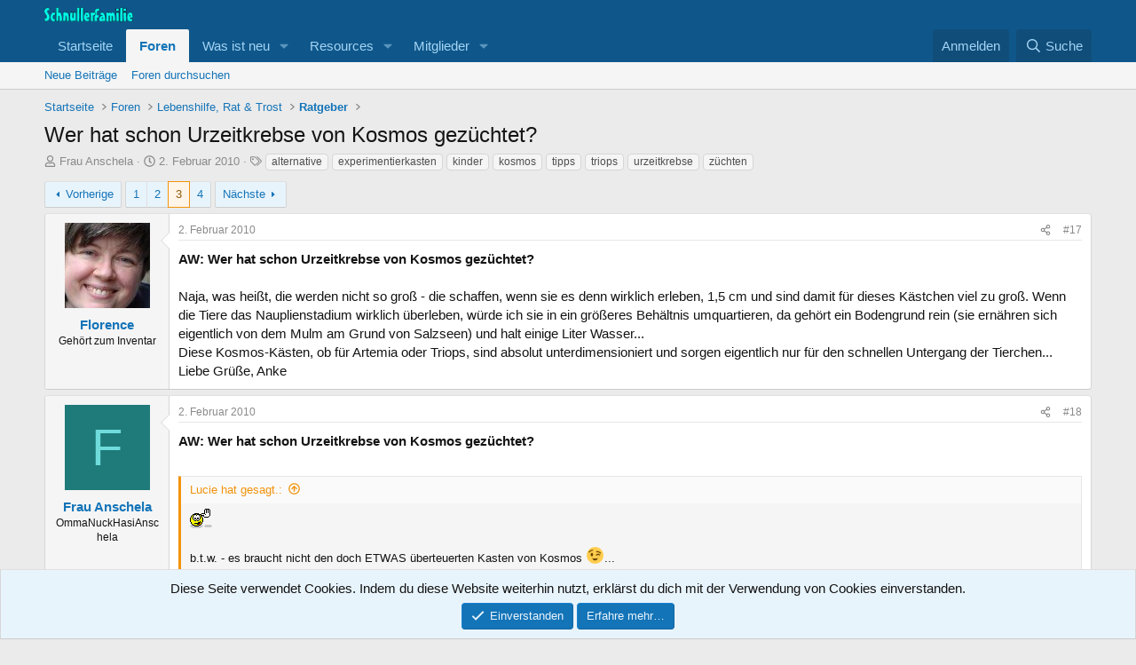

--- FILE ---
content_type: text/html; charset=utf-8
request_url: https://www.schnullerfamilie.de/threads/wer-hat-schon-urzeitkrebse-von-kosmos-gezuechtet.178851/page-3
body_size: 20540
content:
<!DOCTYPE html>
<html id="XF" lang="de-DE" dir="LTR"
	data-xf="2.3"
	data-app="public"
	
	
	data-template="thread_view"
	data-container-key="node-53"
	data-content-key="thread-178851"
	data-logged-in="false"
	data-cookie-prefix="sf2_"
	data-csrf="1768934953,8512aec1990507bf1bbeabd952cef818"
	class="has-no-js template-thread_view"
	>
<head>
	
	
	

	<meta charset="utf-8" />
	<title>Wer hat schon Urzeitkrebse von Kosmos gezüchtet?Seite 3 | Schnullerfamilie</title>
	<link rel="manifest" href="/webmanifest.php">

	<meta http-equiv="X-UA-Compatible" content="IE=Edge" />
	<meta name="viewport" content="width=device-width, initial-scale=1, viewport-fit=cover">

	
		
			
				<meta name="theme-color" media="(prefers-color-scheme: light)" content="#0f578a" />
				<meta name="theme-color" media="(prefers-color-scheme: dark)" content="#0a1c29" />
			
		
	

	<meta name="apple-mobile-web-app-title" content="SF">
	
		<link rel="apple-touch-icon" href="/data/assets/logo/schnullerfamilie-192-192.png">
		

	
		
		<meta name="description" content="AW: Wer hat schon Urzeitkrebse von Kosmos gezüchtet?

Naja, was heißt, die werden nicht so groß - die schaffen, wenn sie es denn wirklich erleben, 1,5 cm..." />
		<meta property="og:description" content="AW: Wer hat schon Urzeitkrebse von Kosmos gezüchtet?

Naja, was heißt, die werden nicht so groß - die schaffen, wenn sie es denn wirklich erleben, 1,5 cm und sind damit für dieses Kästchen viel zu groß. Wenn die Tiere das Nauplienstadium wirklich überleben, würde ich sie in ein größeres..." />
		<meta property="twitter:description" content="AW: Wer hat schon Urzeitkrebse von Kosmos gezüchtet?

Naja, was heißt, die werden nicht so groß - die schaffen, wenn sie es denn wirklich erleben, 1,5 cm und sind damit für dieses Kästchen viel zu..." />
	
	
		<meta property="og:url" content="https://www.schnullerfamilie.de/threads/wer-hat-schon-urzeitkrebse-von-kosmos-gezuechtet.178851/" />
	
		<link rel="canonical" href="https://www.schnullerfamilie.de/threads/wer-hat-schon-urzeitkrebse-von-kosmos-gezuechtet.178851/page-3" />
	
		<link rel="prev" href="/threads/wer-hat-schon-urzeitkrebse-von-kosmos-gezuechtet.178851/page-2" />
	
		<link rel="next" href="/threads/wer-hat-schon-urzeitkrebse-von-kosmos-gezuechtet.178851/page-4" />
	

	
		
	
	
	<meta property="og:site_name" content="Schnullerfamilie" />


	
	
		
	
	
	<meta property="og:type" content="website" />


	
	
		
	
	
	
		<meta property="og:title" content="Wer hat schon Urzeitkrebse von Kosmos gezüchtet?" />
		<meta property="twitter:title" content="Wer hat schon Urzeitkrebse von Kosmos gezüchtet?" />
	


	
	
	
	

	
	
	
		
	
	

	<link rel="stylesheet" href="/css.php?css=public%3Anormalize.css%2Cpublic%3Afa.css%2Cpublic%3Avariations.less%2Cpublic%3Acore.less%2Cpublic%3Aapp.less&amp;s=1&amp;l=2&amp;d=1764193952&amp;k=f30a1e08848aed9c21c0ff13bde5e128a70cc286" />

	<link rel="stylesheet" href="/css.php?css=public%3Abb_code.less%2Cpublic%3Amessage.less%2Cpublic%3Anotices.less%2Cpublic%3Ashare_controls.less%2Cpublic%3Aextra.less&amp;s=1&amp;l=2&amp;d=1764193952&amp;k=4756ccfeec1375c4e48103603ec299b535b03929" />


	
		<script src="/js/xf/preamble.min.js?_v=e275d765"></script>
	

	
	<script src="/js/vendor/vendor-compiled.js?_v=e275d765" defer></script>
	<script src="/js/xf/core-compiled.js?_v=e275d765" defer></script>

	<script>
		window.addEventListener('DOMContentLoaded', function() {
			XF.extendObject(true, XF.config, {
				// 
				userId: 0,
				enablePush: true,
				pushAppServerKey: 'BKFDvUfPcLzgZDSl_kTXpDLDwwIEPls-hSJW9hjI8s1DnmFAxb9FNj0R4cAvQQMOQQCkUniaCHlpVGOhqZNBbiE',
				url: {
					fullBase: 'https://www.schnullerfamilie.de/',
					basePath: '/',
					css: '/css.php?css=__SENTINEL__&s=1&l=2&d=1764193952',
					js: '/js/__SENTINEL__?_v=e275d765',
					icon: '/data/local/icons/__VARIANT__.svg?v=1764194255#__NAME__',
					iconInline: '/styles/fa/__VARIANT__/__NAME__.svg?v=5.15.3',
					keepAlive: '/login/keep-alive'
				},
				cookie: {
					path: '/',
					domain: '',
					prefix: 'sf2_',
					secure: true,
					consentMode: 'simple',
					consented: ["optional","_third_party"]
				},
				cacheKey: 'f3ed7234243583f554e27d349fe769c5',
				csrf: '1768934953,8512aec1990507bf1bbeabd952cef818',
				js: {},
				fullJs: false,
				css: {"public:bb_code.less":true,"public:message.less":true,"public:notices.less":true,"public:share_controls.less":true,"public:extra.less":true},
				time: {
					now: 1768934953,
					today: 1768863600,
					todayDow: 2,
					tomorrow: 1768950000,
					yesterday: 1768777200,
					week: 1768345200,
					month: 1767222000,
					year: 1767222000
				},
				style: {
					light: 'default',
					dark: 'alternate',
					defaultColorScheme: 'light'
				},
				borderSizeFeature: '3px',
				fontAwesomeWeight: 'r',
				enableRtnProtect: true,
				
				enableFormSubmitSticky: true,
				imageOptimization: '0',
				imageOptimizationQuality: 0.85,
				uploadMaxFilesize: 10485760,
				uploadMaxWidth: 0,
				uploadMaxHeight: 0,
				allowedVideoExtensions: ["m4v","mov","mp4","mp4v","mpeg","mpg","ogv","webm"],
				allowedAudioExtensions: ["mp3","opus","ogg","wav"],
				shortcodeToEmoji: true,
				visitorCounts: {
					conversations_unread: '0',
					alerts_unviewed: '0',
					total_unread: '0',
					title_count: true,
					icon_indicator: true
				},
				jsMt: {"xf\/action.js":"2db05564","xf\/embed.js":"2db05564","xf\/form.js":"2db05564","xf\/structure.js":"2db05564","xf\/tooltip.js":"2db05564"},
				jsState: {},
				publicMetadataLogoUrl: '',
				publicPushBadgeUrl: 'https://www.schnullerfamilie.de/styles/default/xenforo/bell.png'
			});

			XF.extendObject(XF.phrases, {
				// 
				date_x_at_time_y:     "{date} um {time}",
				day_x_at_time_y:      "{day} um {time}",
				yesterday_at_x:       "Gestern um {time}",
				x_minutes_ago:        "Vor {minutes} Minuten",
				one_minute_ago:       "vor 1 Minute",
				a_moment_ago:         "Gerade eben",
				today_at_x:           "Heute um {time}",
				in_a_moment:          "In einem Augenblick",
				in_a_minute:          "In einer Minute",
				in_x_minutes:         "In {minutes} Minuten",
				later_today_at_x:     "Später heute um {time}",
				tomorrow_at_x:        "Morgen um {time}",
				short_date_x_minutes: "{minutes}m",
				short_date_x_hours:   "{hours}h",
				short_date_x_days:    "{days}d",

				day0: "Sonntag",
				day1: "Montag",
				day2: "Dienstag",
				day3: "Mittwoch",
				day4: "Donnerstag",
				day5: "Freitag",
				day6: "Samstag",

				dayShort0: "So",
				dayShort1: "Mo",
				dayShort2: "Di",
				dayShort3: "Mi",
				dayShort4: "Do",
				dayShort5: "Fr",
				dayShort6: "Sa",

				month0: "Januar",
				month1: "Februar",
				month2: "März",
				month3: "April",
				month4: "Mai",
				month5: "Juni",
				month6: "Juli",
				month7: "August",
				month8: "September",
				month9: "Oktober",
				month10: "November",
				month11: "Dezember",

				active_user_changed_reload_page: "Der aktive Benutzer hat sich geändert. Lade die Seite für die neueste Version neu.",
				server_did_not_respond_in_time_try_again: "Der Server hat nicht rechtzeitig geantwortet. Bitte versuche es erneut.",
				oops_we_ran_into_some_problems: "Oops! Wir sind auf einige Probleme gestoßen.",
				oops_we_ran_into_some_problems_more_details_console: "Oops! Wir sind auf einige Probleme gestoßen. Bitte versuche es später noch einmal. Weitere Fehlerdetails findest du in der Browserkonsole.",
				file_too_large_to_upload: "Die Datei ist zu groß, um hochgeladen zu werden.",
				uploaded_file_is_too_large_for_server_to_process: "Die hochgeladene Datei ist zu groß, als dass der Server sie verarbeiten könnte.",
				files_being_uploaded_are_you_sure: "Die Dateien werden noch immer hochgeladen. Bist du sicher, dass du dieses Formular abschicken möchtest?",
				attach: "Dateien anhängen",
				rich_text_box: "Rich-Text-Box",
				close: "Schließen",
				link_copied_to_clipboard: "Link in die Zwischenablage kopiert.",
				text_copied_to_clipboard: "Text, der in die Zwischenablage kopiert wird.",
				loading: "Laden…",
				you_have_exceeded_maximum_number_of_selectable_items: "You have exceeded the maximum number of selectable items.",

				processing: "Verarbeitung",
				'processing...': "Verarbeitung…",

				showing_x_of_y_items: "Anzeigen von {count} von {total} Artikeln",
				showing_all_items: "Alle Artikel anzeigen",
				no_items_to_display: "Keine anzuzeigenden Artikel",

				number_button_up: "Increase",
				number_button_down: "Decrease",

				push_enable_notification_title: "Push notifications enabled successfully at Schnullerfamilie",
				push_enable_notification_body: "Thank you for enabling push notifications!",

				pull_down_to_refresh: "Pull down to refresh",
				release_to_refresh: "Release to refresh",
				refreshing: "Refreshing…"
			});
		});
	</script>

	


	

		<!-- Matomo -->
<script>
  var _paq = window._paq = window._paq || [];
  /* tracker methods like "setCustomDimension" should be called before "trackPageView" */
  _paq.push(['trackPageView']);
  _paq.push(['enableLinkTracking']);
  (function() {
    var u="//www.mo.schnullerfamilie.de/matomo/";
    _paq.push(['setTrackerUrl', u+'matomo.php']);
    _paq.push(['setSiteId', '1']);
    var d=document, g=d.createElement('script'), s=d.getElementsByTagName('script')[0];
    g.async=true; g.src=u+'matomo.js'; s.parentNode.insertBefore(g,s);
  })();
</script>
<!-- End Matomo Code -->

	<script async src="https://www.googletagmanager.com/gtag/js?id=UA-450157-1"></script>
	<script>
		window.dataLayer = window.dataLayer || [];
		function gtag(){dataLayer.push(arguments);}
		gtag('js', new Date());
		gtag('config', 'UA-450157-1', {
			// 
			
			
				'anonymize_ip': true,
			
		});
	</script>


</head>
<body data-template="thread_view">

<div class="p-pageWrapper" id="top">

	

	<header class="p-header" id="header">
		<div class="p-header-inner">
			<div class="p-header-content">
				<div class="p-header-logo p-header-logo--image">
					<a href="https://www.schnullerfamilie.de/">
						

	

	
		
		

		
	
		
		

		
	

	

	<picture data-variations="{&quot;default&quot;:{&quot;1&quot;:&quot;\/data\/assets\/logo\/schnullerfamilie-elternforum-LOGO-WEISS-220.png&quot;,&quot;2&quot;:&quot;\/data\/assets\/logo\/schnullerfamilie-elternforum-LOGO-WEISS-440.png&quot;},&quot;alternate&quot;:{&quot;1&quot;:&quot;\/data\/assets\/logo\/schnullerfamilie-elternforum-LOGO-WEISS-220.png&quot;,&quot;2&quot;:&quot;\/data\/assets\/logo\/schnullerfamilie-elternforum-LOGO-WEISS-440.png&quot;}}">
		
		
		

		
			
			
			

			
		

		<img src="/data/assets/logo/schnullerfamilie-elternforum-LOGO-WEISS-220.png" srcset="/data/assets/logo/schnullerfamilie-elternforum-LOGO-WEISS-440.png 2x" width="100" height="36" alt="Schnullerfamilie" />
	</picture>


					</a>
				</div>

				
			</div>
		</div>
	</header>

	
	

	
		<div class="p-navSticky p-navSticky--primary" data-xf-init="sticky-header">
			
		<nav class="p-nav">
			<div class="p-nav-inner">
				<button type="button" class="button button--plain p-nav-menuTrigger" data-xf-click="off-canvas" data-menu=".js-headerOffCanvasMenu" tabindex="0" aria-label="Menü"><span class="button-text">
					<i aria-hidden="true"></i>
				</span></button>

				<div class="p-nav-smallLogo">
					<a href="https://www.schnullerfamilie.de/">
						

	

	
		
		

		
	
		
		

		
	

	

	<picture data-variations="{&quot;default&quot;:{&quot;1&quot;:&quot;\/data\/assets\/logo\/schnullerfamilie-elternforum-LOGO-WEISS-220.png&quot;,&quot;2&quot;:null},&quot;alternate&quot;:{&quot;1&quot;:&quot;\/data\/assets\/logo\/schnullerfamilie-elternforum-LOGO-WEISS-220.png&quot;,&quot;2&quot;:null}}">
		
		
		

		
			
			
			

			
		

		<img src="/data/assets/logo/schnullerfamilie-elternforum-LOGO-WEISS-220.png"  width="100" height="36" alt="Schnullerfamilie" />
	</picture>


					</a>
				</div>

				<div class="p-nav-scroller hScroller" data-xf-init="h-scroller" data-auto-scroll=".p-navEl.is-selected">
					<div class="hScroller-scroll">
						<ul class="p-nav-list js-offCanvasNavSource">
							
								<li>
									
	<div class="p-navEl " >
	

		
	
	<a href="https://www.schnullerfamilie.de/"
	class="p-navEl-link "
	
	data-xf-key="1"
	data-nav-id="home">Startseite</a>


		

		
	
	</div>

								</li>
							
								<li>
									
	<div class="p-navEl is-selected" data-has-children="true">
	

		
	
	<a href="/"
	class="p-navEl-link p-navEl-link--splitMenu "
	
	
	data-nav-id="forums">Foren</a>


		<a data-xf-key="2"
			data-xf-click="menu"
			data-menu-pos-ref="< .p-navEl"
			class="p-navEl-splitTrigger"
			role="button"
			tabindex="0"
			aria-label="Toggle erweitert"
			aria-expanded="false"
			aria-haspopup="true"></a>

		
	
		<div class="menu menu--structural" data-menu="menu" aria-hidden="true">
			<div class="menu-content">
				
					
	
	
	<a href="/whats-new/posts/"
	class="menu-linkRow u-indentDepth0 js-offCanvasCopy "
	
	
	data-nav-id="newPosts">Neue Beiträge</a>

	

				
					
	
	
	<a href="/search/?type=post"
	class="menu-linkRow u-indentDepth0 js-offCanvasCopy "
	
	
	data-nav-id="searchForums">Foren durchsuchen</a>

	

				
			</div>
		</div>
	
	</div>

								</li>
							
								<li>
									
	<div class="p-navEl " data-has-children="true">
	

		
	
	<a href="/whats-new/"
	class="p-navEl-link p-navEl-link--splitMenu "
	
	
	data-nav-id="whatsNew">Was ist neu</a>


		<a data-xf-key="3"
			data-xf-click="menu"
			data-menu-pos-ref="< .p-navEl"
			class="p-navEl-splitTrigger"
			role="button"
			tabindex="0"
			aria-label="Toggle erweitert"
			aria-expanded="false"
			aria-haspopup="true"></a>

		
	
		<div class="menu menu--structural" data-menu="menu" aria-hidden="true">
			<div class="menu-content">
				
					
	
	
	<a href="/featured/"
	class="menu-linkRow u-indentDepth0 js-offCanvasCopy "
	
	
	data-nav-id="featured">Featured content</a>

	

				
					
	
	
	<a href="/whats-new/posts/"
	class="menu-linkRow u-indentDepth0 js-offCanvasCopy "
	 rel="nofollow"
	
	data-nav-id="whatsNewPosts">Neue Beiträge</a>

	

				
					
	
	
	<a href="/whats-new/resources/"
	class="menu-linkRow u-indentDepth0 js-offCanvasCopy "
	 rel="nofollow"
	
	data-nav-id="xfrmNewResources">New resources</a>

	

				
			</div>
		</div>
	
	</div>

								</li>
							
								<li>
									
	<div class="p-navEl " data-has-children="true">
	

		
	
	<a href="/resources/"
	class="p-navEl-link p-navEl-link--splitMenu "
	
	
	data-nav-id="xfrm">Resources</a>


		<a data-xf-key="4"
			data-xf-click="menu"
			data-menu-pos-ref="< .p-navEl"
			class="p-navEl-splitTrigger"
			role="button"
			tabindex="0"
			aria-label="Toggle erweitert"
			aria-expanded="false"
			aria-haspopup="true"></a>

		
	
		<div class="menu menu--structural" data-menu="menu" aria-hidden="true">
			<div class="menu-content">
				
					
	
	
	<a href="/resources/latest-reviews"
	class="menu-linkRow u-indentDepth0 js-offCanvasCopy "
	
	
	data-nav-id="xfrmLatestReviews">Latest reviews</a>

	

				
					
	
	
	<a href="/search/?type=resource"
	class="menu-linkRow u-indentDepth0 js-offCanvasCopy "
	
	
	data-nav-id="xfrmSearchResources">Search resources</a>

	

				
			</div>
		</div>
	
	</div>

								</li>
							
								<li>
									
	<div class="p-navEl " data-has-children="true">
	

		
	
	<a href="/members/"
	class="p-navEl-link p-navEl-link--splitMenu "
	
	
	data-nav-id="members">Mitglieder</a>


		<a data-xf-key="5"
			data-xf-click="menu"
			data-menu-pos-ref="< .p-navEl"
			class="p-navEl-splitTrigger"
			role="button"
			tabindex="0"
			aria-label="Toggle erweitert"
			aria-expanded="false"
			aria-haspopup="true"></a>

		
	
		<div class="menu menu--structural" data-menu="menu" aria-hidden="true">
			<div class="menu-content">
				
					
	
	
	<a href="/online/"
	class="menu-linkRow u-indentDepth0 js-offCanvasCopy "
	
	
	data-nav-id="currentVisitors">Aktuelle Besucher</a>

	

				
			</div>
		</div>
	
	</div>

								</li>
							
						</ul>
					</div>
				</div>

				<div class="p-nav-opposite">
					<div class="p-navgroup p-account p-navgroup--guest">
						
							<a href="/login/" class="p-navgroup-link p-navgroup-link--textual p-navgroup-link--logIn"
								data-xf-click="overlay" data-follow-redirects="on">
								<span class="p-navgroup-linkText">Anmelden</span>
							</a>
							
						
					</div>

					<div class="p-navgroup p-discovery">
						<a href="/whats-new/"
							class="p-navgroup-link p-navgroup-link--iconic p-navgroup-link--whatsnew"
							aria-label="Was ist neu"
							title="Was ist neu">
							<i aria-hidden="true"></i>
							<span class="p-navgroup-linkText">Was ist neu</span>
						</a>

						
							<a href="/search/"
								class="p-navgroup-link p-navgroup-link--iconic p-navgroup-link--search"
								data-xf-click="menu"
								data-xf-key="/"
								aria-label="Suche"
								aria-expanded="false"
								aria-haspopup="true"
								title="Suche">
								<i aria-hidden="true"></i>
								<span class="p-navgroup-linkText">Suche</span>
							</a>
							<div class="menu menu--structural menu--wide" data-menu="menu" aria-hidden="true">
								<form action="/search/search" method="post"
									class="menu-content"
									data-xf-init="quick-search">

									<h3 class="menu-header">Suche</h3>
									
									<div class="menu-row">
										
											<div class="inputGroup inputGroup--joined">
												<input type="text" class="input" name="keywords" data-acurl="/search/auto-complete" placeholder="Suche…" aria-label="Suche" data-menu-autofocus="true" />
												
			<select name="constraints" class="js-quickSearch-constraint input" aria-label="Suchen in">
				<option value="">Überall</option>
<option value="{&quot;search_type&quot;:&quot;post&quot;}">Themen</option>
<option value="{&quot;search_type&quot;:&quot;post&quot;,&quot;c&quot;:{&quot;nodes&quot;:[53],&quot;child_nodes&quot;:1}}">Dieses Forum</option>
<option value="{&quot;search_type&quot;:&quot;post&quot;,&quot;c&quot;:{&quot;thread&quot;:178851}}">Dieses Thema</option>

			</select>
		
											</div>
										
									</div>

									
									<div class="menu-row">
										<label class="iconic"><input type="checkbox"  name="c[title_only]" value="1" /><i aria-hidden="true"></i><span class="iconic-label">Nur Titel durchsuchen

													
													<span tabindex="0" role="button"
														data-xf-init="tooltip" data-trigger="hover focus click" title="Tags will also be searched in content where tags are supported">

														<i class="fa--xf far fa-question-circle  u-muted u-smaller"><svg xmlns="http://www.w3.org/2000/svg" role="img" ><title>Anmerkung</title><use href="/data/local/icons/regular.svg?v=1764194255#question-circle"></use></svg></i>
													</span></span></label>

									</div>
									
									<div class="menu-row">
										<div class="inputGroup">
											<span class="inputGroup-text" id="ctrl_search_menu_by_member">Von:</span>
											<input type="text" class="input" name="c[users]" data-xf-init="auto-complete" placeholder="Mitglied" aria-labelledby="ctrl_search_menu_by_member" />
										</div>
									</div>
									<div class="menu-footer">
									<span class="menu-footer-controls">
										<button type="submit" class="button button--icon button--icon--search button--primary"><i class="fa--xf far fa-search "><svg xmlns="http://www.w3.org/2000/svg" role="img" aria-hidden="true" ><use href="/data/local/icons/regular.svg?v=1764194255#search"></use></svg></i><span class="button-text">Suche</span></button>
										<button type="submit" class="button " name="from_search_menu"><span class="button-text">Erweiterte Suche…</span></button>
									</span>
									</div>

									<input type="hidden" name="_xfToken" value="1768934953,8512aec1990507bf1bbeabd952cef818" />
								</form>
							</div>
						
					</div>
				</div>
			</div>
		</nav>
	
		</div>
		
		
			<div class="p-sectionLinks">
				<div class="p-sectionLinks-inner hScroller" data-xf-init="h-scroller">
					<div class="hScroller-scroll">
						<ul class="p-sectionLinks-list">
							
								<li>
									
	<div class="p-navEl " >
	

		
	
	<a href="/whats-new/posts/"
	class="p-navEl-link "
	
	data-xf-key="alt+1"
	data-nav-id="newPosts">Neue Beiträge</a>


		

		
	
	</div>

								</li>
							
								<li>
									
	<div class="p-navEl " >
	

		
	
	<a href="/search/?type=post"
	class="p-navEl-link "
	
	data-xf-key="alt+2"
	data-nav-id="searchForums">Foren durchsuchen</a>


		

		
	
	</div>

								</li>
							
						</ul>
					</div>
				</div>
			</div>
			
	
		

	<div class="offCanvasMenu offCanvasMenu--nav js-headerOffCanvasMenu" data-menu="menu" aria-hidden="true" data-ocm-builder="navigation">
		<div class="offCanvasMenu-backdrop" data-menu-close="true"></div>
		<div class="offCanvasMenu-content">
			<div class="offCanvasMenu-header">
				Menü
				<a class="offCanvasMenu-closer" data-menu-close="true" role="button" tabindex="0" aria-label="Schließen"></a>
			</div>
			
				<div class="p-offCanvasRegisterLink">
					<div class="offCanvasMenu-linkHolder">
						<a href="/login/" class="offCanvasMenu-link" data-xf-click="overlay" data-menu-close="true">
							Anmelden
						</a>
					</div>
					<hr class="offCanvasMenu-separator" />
					
				</div>
			
			<div class="js-offCanvasNavTarget"></div>
			<div class="offCanvasMenu-installBanner js-installPromptContainer" style="display: none;" data-xf-init="install-prompt">
				<div class="offCanvasMenu-installBanner-header">Install the app</div>
				<button type="button" class="button js-installPromptButton"><span class="button-text">Installieren</span></button>
				<template class="js-installTemplateIOS">
					<div class="js-installTemplateContent">
						<div class="overlay-title">How to install the app on iOS</div>
						<div class="block-body">
							<div class="block-row">
								<p>
									Follow along with the video below to see how to install our site as a web app on your home screen.
								</p>
								<p style="text-align: center">
									<video src="/styles/default/xenforo/add_to_home.mp4"
										width="280" height="480" autoplay loop muted playsinline></video>
								</p>
								<p>
									<small><strong>Anmerkung:</strong> This feature may not be available in some browsers.</small>
								</p>
							</div>
						</div>
					</div>
				</template>
			</div>
		</div>
	</div>

	<div class="p-body">
		<div class="p-body-inner">
			<!--XF:EXTRA_OUTPUT-->

			

			

			
			
	
		<ul class="p-breadcrumbs "
			itemscope itemtype="https://schema.org/BreadcrumbList">
			
				

				
				

				
					
					
	<li itemprop="itemListElement" itemscope itemtype="https://schema.org/ListItem">
		<a href="https://www.schnullerfamilie.de/" itemprop="item">
			<span itemprop="name">Startseite</span>
		</a>
		<meta itemprop="position" content="1" />
	</li>

				

				
					
					
	<li itemprop="itemListElement" itemscope itemtype="https://schema.org/ListItem">
		<a href="/" itemprop="item">
			<span itemprop="name">Foren</span>
		</a>
		<meta itemprop="position" content="2" />
	</li>

				
				
					
					
	<li itemprop="itemListElement" itemscope itemtype="https://schema.org/ListItem">
		<a href="/categories/lebenshilfe-rat-trost.15/" itemprop="item">
			<span itemprop="name">Lebenshilfe, Rat &amp; Trost</span>
		</a>
		<meta itemprop="position" content="3" />
	</li>

				
					
					
	<li itemprop="itemListElement" itemscope itemtype="https://schema.org/ListItem">
		<a href="/forums/ratgeber.53/" itemprop="item">
			<span itemprop="name">Ratgeber</span>
		</a>
		<meta itemprop="position" content="4" />
	</li>

				
			
		</ul>
	

			

			
	<noscript class="js-jsWarning"><div class="blockMessage blockMessage--important blockMessage--iconic u-noJsOnly">JavaScript ist deaktiviert. Für eine bessere Darstellung aktiviere bitte JavaScript in deinem Browser, bevor du fortfährst.</div></noscript>

			
	<div class="blockMessage blockMessage--important blockMessage--iconic js-browserWarning" style="display: none">Du verwendest einen veralteten Browser. Es ist möglich, dass diese oder andere Websites nicht korrekt angezeigt werden.<br />Du solltest ein Upgrade durchführen oder ein <a href="https://www.google.com/chrome/browser/" target="_blank">alternativer Browser</a> verwenden.</div>


			
				<div class="p-body-header">
					
						
							<div class="p-title ">
								
									
										<h1 class="p-title-value">Wer hat schon Urzeitkrebse von Kosmos gezüchtet?</h1>
									
									
								
							</div>
						

						
							<div class="p-description">
	<ul class="listInline listInline--bullet">
		<li>
			<i class="fa--xf far fa-user "><svg xmlns="http://www.w3.org/2000/svg" role="img" ><title>Themenstarter</title><use href="/data/local/icons/regular.svg?v=1764194255#user"></use></svg></i>
			<span class="u-srOnly">Themenstarter</span>

			<a href="/members/frau-anschela.427/" class="username  u-concealed" dir="auto" data-user-id="427" data-xf-init="member-tooltip">Frau Anschela</a>
		</li>
		<li>
			<i class="fa--xf far fa-clock "><svg xmlns="http://www.w3.org/2000/svg" role="img" ><title>Beginndatum</title><use href="/data/local/icons/regular.svg?v=1764194255#clock"></use></svg></i>
			<span class="u-srOnly">Beginndatum</span>

			<a href="/threads/wer-hat-schon-urzeitkrebse-von-kosmos-gezuechtet.178851/" class="u-concealed"><time  class="u-dt" dir="auto" datetime="2010-02-02T20:27:59+0100" data-timestamp="1265138879" data-date="2. Februar 2010" data-time="20:27" data-short="Feb &#039;10" title="2. Februar 2010 um 20:27">2. Februar 2010</time></a>
		</li>
		
		
			<li>
				

	

	<dl class="tagList tagList--thread-178851 ">
		<dt>
			
				
		<i class="fa--xf far fa-tags "><svg xmlns="http://www.w3.org/2000/svg" role="img" ><title>Stichworte</title><use href="/data/local/icons/regular.svg?v=1764194255#tags"></use></svg></i>
		<span class="u-srOnly">Stichworte</span>
	
			
		</dt>
		<dd>
			<span class="js-tagList">
				
					
						<a href="/tags/alternative/" class="tagItem tagItem--tag_alternative" dir="auto">
							alternative
						</a>
					
						<a href="/tags/experimentierkasten/" class="tagItem tagItem--tag_experimentierkasten" dir="auto">
							experimentierkasten
						</a>
					
						<a href="/tags/kinder/" class="tagItem tagItem--tag_kinder" dir="auto">
							kinder
						</a>
					
						<a href="/tags/kosmos/" class="tagItem tagItem--tag_kosmos" dir="auto">
							kosmos
						</a>
					
						<a href="/tags/tipps/" class="tagItem tagItem--tag_tipps" dir="auto">
							tipps
						</a>
					
						<a href="/tags/triops/" class="tagItem tagItem--tag_triops" dir="auto">
							triops
						</a>
					
						<a href="/tags/urzeitkrebse/" class="tagItem tagItem--tag_urzeitkrebse" dir="auto">
							urzeitkrebse
						</a>
					
						<a href="/tags/zuechten/" class="tagItem tagItem--tag_zuechten" dir="auto">
							züchten
						</a>
					
				
			</span>
		</dd>
	</dl>


			</li>
		
	</ul>
</div>
						
					
				</div>
			

			<div class="p-body-main  ">
				
				<div class="p-body-contentCol"></div>
				

				

				<div class="p-body-content">
					
					<div class="p-body-pageContent">










	
	
	
		
	
	
	


	
	
	
		
	
	
	


	
	
		
	
	
	


	
	



	












	

	
		
	



















<div class="block block--messages" data-xf-init="" data-type="post" data-href="/inline-mod/" data-search-target="*">

	<span class="u-anchorTarget" id="posts"></span>

	
		
	

	

	<div class="block-outer"><div class="block-outer-main"><nav class="pageNavWrapper pageNavWrapper--mixed ">



<div class="pageNav  ">
	
		<a href="/threads/wer-hat-schon-urzeitkrebse-von-kosmos-gezuechtet.178851/page-2" class="pageNav-jump pageNav-jump--prev">Vorherige</a>
	

	<ul class="pageNav-main">
		

	
		<li class="pageNav-page "><a href="/threads/wer-hat-schon-urzeitkrebse-von-kosmos-gezuechtet.178851/">1</a></li>
	


		

		
			

	
		<li class="pageNav-page pageNav-page--earlier"><a href="/threads/wer-hat-schon-urzeitkrebse-von-kosmos-gezuechtet.178851/page-2">2</a></li>
	

		
			

	
		<li class="pageNav-page pageNav-page--current "><a href="/threads/wer-hat-schon-urzeitkrebse-von-kosmos-gezuechtet.178851/page-3">3</a></li>
	

		

		

		

	
		<li class="pageNav-page "><a href="/threads/wer-hat-schon-urzeitkrebse-von-kosmos-gezuechtet.178851/page-4">4</a></li>
	

	</ul>

	
		<a href="/threads/wer-hat-schon-urzeitkrebse-von-kosmos-gezuechtet.178851/page-4" class="pageNav-jump pageNav-jump--next">Nächste</a>
	
</div>

<div class="pageNavSimple">
	
		<a href="/threads/wer-hat-schon-urzeitkrebse-von-kosmos-gezuechtet.178851/"
			class="pageNavSimple-el pageNavSimple-el--first"
			data-xf-init="tooltip" title="Erste">
			<i aria-hidden="true"></i> <span class="u-srOnly">Erste</span>
		</a>
		<a href="/threads/wer-hat-schon-urzeitkrebse-von-kosmos-gezuechtet.178851/page-2" class="pageNavSimple-el pageNavSimple-el--prev">
			<i aria-hidden="true"></i> Vorherige
		</a>
	

	<a class="pageNavSimple-el pageNavSimple-el--current"
		data-xf-init="tooltip" title="Gehe zur Seite"
		data-xf-click="menu" role="button" tabindex="0" aria-expanded="false" aria-haspopup="true">
		3 von 4
	</a>
	

	<div class="menu menu--pageJump" data-menu="menu" aria-hidden="true">
		<div class="menu-content">
			<h4 class="menu-header">Gehe zur Seite</h4>
			<div class="menu-row" data-xf-init="page-jump" data-page-url="/threads/wer-hat-schon-urzeitkrebse-von-kosmos-gezuechtet.178851/page-%page%">
				<div class="inputGroup inputGroup--numbers">
					<div class="inputGroup inputGroup--numbers inputNumber" data-xf-init="number-box"><input type="number" pattern="\d*" class="input input--number js-numberBoxTextInput input input--numberNarrow js-pageJumpPage" value="3"  min="1" max="4" step="1" required="required" data-menu-autofocus="true" /></div>
					<span class="inputGroup-text"><button type="button" class="button js-pageJumpGo"><span class="button-text">Weiter</span></button></span>
				</div>
			</div>
		</div>
	</div>


	
		<a href="/threads/wer-hat-schon-urzeitkrebse-von-kosmos-gezuechtet.178851/page-4" class="pageNavSimple-el pageNavSimple-el--next">
			Nächste <i aria-hidden="true"></i>
		</a>
		<a href="/threads/wer-hat-schon-urzeitkrebse-von-kosmos-gezuechtet.178851/page-4"
			class="pageNavSimple-el pageNavSimple-el--last"
			data-xf-init="tooltip" title="Letzte">
			<i aria-hidden="true"></i> <span class="u-srOnly">Letzte</span>
		</a>
	
</div>

</nav>



</div></div>

	

	
		
	<div class="block-outer js-threadStatusField"></div>

	

	<div class="block-container lbContainer"
		data-xf-init="lightbox select-to-quote"
		data-message-selector=".js-post"
		data-lb-id="thread-178851"
		data-lb-universal="1">

		<div class="block-body js-replyNewMessageContainer">
			
				

					

					
						

	
	

	

	
	<article class="message message--post js-post js-inlineModContainer  "
		data-author="Florence"
		data-content="post-2324020"
		id="js-post-2324020"
		itemscope itemtype="https://schema.org/Comment" itemid="https://www.schnullerfamilie.de/posts/2324020/">

		
			<meta itemprop="parentItem" itemscope itemid="https://www.schnullerfamilie.de/threads/wer-hat-schon-urzeitkrebse-von-kosmos-gezuechtet.178851/" />
		

		<span class="u-anchorTarget" id="post-2324020"></span>

		
			<div class="message-inner">
				
					<div class="message-cell message-cell--user">
						

	<section class="message-user"
		itemprop="author"
		itemscope itemtype="https://schema.org/Person"
		itemid="https://www.schnullerfamilie.de/members/florence.1067/">

		
			<meta itemprop="url" content="https://www.schnullerfamilie.de/members/florence.1067/" />
		

		<div class="message-avatar ">
			<div class="message-avatar-wrapper">
				<a href="/members/florence.1067/" class="avatar avatar--m" data-user-id="1067" data-xf-init="member-tooltip">
			<img src="/data/avatars/m/1/1067.jpg?1463516915"  alt="Florence" class="avatar-u1067-m" width="96" height="96" loading="lazy" itemprop="image" /> 
		</a>
				
			</div>
		</div>
		<div class="message-userDetails">
			<h4 class="message-name"><a href="/members/florence.1067/" class="username " dir="auto" data-user-id="1067" data-xf-init="member-tooltip"><span itemprop="name">Florence</span></a></h4>
			<h5 class="userTitle message-userTitle" dir="auto" itemprop="jobTitle">Gehört zum Inventar</h5>
			
		</div>
		
			
			
		
		<span class="message-userArrow"></span>
	</section>

					</div>
				

				
					<div class="message-cell message-cell--main">
					
						<div class="message-main js-quickEditTarget">

							
								

	

	<header class="message-attribution message-attribution--split">
		<ul class="message-attribution-main listInline ">
			
			
			<li class="u-concealed">
				<a href="/threads/wer-hat-schon-urzeitkrebse-von-kosmos-gezuechtet.178851/post-2324020" rel="nofollow" itemprop="url">
					<time  class="u-dt" dir="auto" datetime="2010-02-02T20:53:19+0100" data-timestamp="1265140399" data-date="2. Februar 2010" data-time="20:53" data-short="Feb &#039;10" title="2. Februar 2010 um 20:53" itemprop="datePublished">2. Februar 2010</time>
				</a>
			</li>
			
		</ul>

		<ul class="message-attribution-opposite message-attribution-opposite--list ">
			
			<li>
				<a href="/threads/wer-hat-schon-urzeitkrebse-von-kosmos-gezuechtet.178851/post-2324020"
					class="message-attribution-gadget"
					data-xf-init="share-tooltip"
					data-href="/posts/2324020/share"
					aria-label="Teilen"
					rel="nofollow">
					<i class="fa--xf far fa-share-alt "><svg xmlns="http://www.w3.org/2000/svg" role="img" aria-hidden="true" ><use href="/data/local/icons/regular.svg?v=1764194255#share-alt"></use></svg></i>
				</a>
			</li>
			
				<li class="u-hidden js-embedCopy">
					
	<a href="javascript:"
		data-xf-init="copy-to-clipboard"
		data-copy-text="&lt;div class=&quot;js-xf-embed&quot; data-url=&quot;https://www.schnullerfamilie.de&quot; data-content=&quot;post-2324020&quot;&gt;&lt;/div&gt;&lt;script defer src=&quot;https://www.schnullerfamilie.de/js/xf/external_embed.js?_v=e275d765&quot;&gt;&lt;/script&gt;"
		data-success="Embed code HTML copied to clipboard."
		class="">
		<i class="fa--xf far fa-code "><svg xmlns="http://www.w3.org/2000/svg" role="img" aria-hidden="true" ><use href="/data/local/icons/regular.svg?v=1764194255#code"></use></svg></i>
	</a>

				</li>
			
			
			
				<li>
					<a href="/threads/wer-hat-schon-urzeitkrebse-von-kosmos-gezuechtet.178851/post-2324020" rel="nofollow">
						#17
					</a>
				</li>
			
		</ul>
	</header>

							

							<div class="message-content js-messageContent">
							

								
									
	
	
	

								

								
									
	

	<div class="message-userContent lbContainer js-lbContainer "
		data-lb-id="post-2324020"
		data-lb-caption-desc="Florence &middot; 2. Februar 2010 um 20:53">

		

		<article class="message-body js-selectToQuote">
			
				
			

			<div itemprop="text">
				
					<div class="bbWrapper"><b>AW: Wer hat schon Urzeitkrebse von Kosmos gezüchtet?</b><br />
<br />
Naja, was heißt, die werden nicht so groß - die schaffen, wenn sie es denn wirklich erleben, 1,5 cm und sind damit für dieses Kästchen viel zu groß. Wenn die Tiere das Nauplienstadium wirklich überleben, würde ich sie in ein größeres Behältnis umquartieren, da gehört ein Bodengrund rein (sie ernähren sich eigentlich von dem Mulm am Grund von Salzseen) und halt einige Liter Wasser...<br />
Diese Kosmos-Kästen, ob für Artemia oder Triops, sind absolut unterdimensioniert und sorgen eigentlich nur für den schnellen Untergang der Tierchen...<br />
Liebe Grüße, Anke</div>
				
			</div>

			<div class="js-selectToQuoteEnd">&nbsp;</div>
			
				
			
		</article>

		

		
	</div>

								

								
									
	

	

								

								
									
	

								

							
							</div>

							
								
	

	<footer class="message-footer">
		
			<div class="message-microdata" itemprop="interactionStatistic" itemtype="https://schema.org/InteractionCounter" itemscope>
				<meta itemprop="userInteractionCount" content="0" />
				<meta itemprop="interactionType" content="https://schema.org/LikeAction" />
			</div>
		

		

		<div class="reactionsBar js-reactionsList ">
			
		</div>

		<div class="js-historyTarget message-historyTarget toggleTarget" data-href="trigger-href"></div>
	</footer>

							
						</div>

					
					</div>
				
			</div>
		
	</article>

	
	

					

					

				

					

					
						

	
	

	

	
	<article class="message message--post js-post js-inlineModContainer  "
		data-author="Frau Anschela"
		data-content="post-2324026"
		id="js-post-2324026"
		itemscope itemtype="https://schema.org/Comment" itemid="https://www.schnullerfamilie.de/posts/2324026/">

		
			<meta itemprop="parentItem" itemscope itemid="https://www.schnullerfamilie.de/threads/wer-hat-schon-urzeitkrebse-von-kosmos-gezuechtet.178851/" />
		

		<span class="u-anchorTarget" id="post-2324026"></span>

		
			<div class="message-inner">
				
					<div class="message-cell message-cell--user">
						

	<section class="message-user"
		itemprop="author"
		itemscope itemtype="https://schema.org/Person"
		itemid="https://www.schnullerfamilie.de/members/frau-anschela.427/">

		
			<meta itemprop="url" content="https://www.schnullerfamilie.de/members/frau-anschela.427/" />
		

		<div class="message-avatar ">
			<div class="message-avatar-wrapper">
				<a href="/members/frau-anschela.427/" class="avatar avatar--m avatar--default avatar--default--dynamic" data-user-id="427" data-xf-init="member-tooltip" style="background-color: #1f7a7a; color: #70dbdb">
			<span class="avatar-u427-m" role="img" aria-label="Frau Anschela">F</span> 
		</a>
				
			</div>
		</div>
		<div class="message-userDetails">
			<h4 class="message-name"><a href="/members/frau-anschela.427/" class="username " dir="auto" data-user-id="427" data-xf-init="member-tooltip"><span itemprop="name">Frau Anschela</span></a></h4>
			<h5 class="userTitle message-userTitle" dir="auto" itemprop="jobTitle">OmmaNuckHasiAnschela</h5>
			
		</div>
		
			
			
		
		<span class="message-userArrow"></span>
	</section>

					</div>
				

				
					<div class="message-cell message-cell--main">
					
						<div class="message-main js-quickEditTarget">

							
								

	

	<header class="message-attribution message-attribution--split">
		<ul class="message-attribution-main listInline ">
			
			
			<li class="u-concealed">
				<a href="/threads/wer-hat-schon-urzeitkrebse-von-kosmos-gezuechtet.178851/post-2324026" rel="nofollow" itemprop="url">
					<time  class="u-dt" dir="auto" datetime="2010-02-02T20:54:57+0100" data-timestamp="1265140497" data-date="2. Februar 2010" data-time="20:54" data-short="Feb &#039;10" title="2. Februar 2010 um 20:54" itemprop="datePublished">2. Februar 2010</time>
				</a>
			</li>
			
		</ul>

		<ul class="message-attribution-opposite message-attribution-opposite--list ">
			
			<li>
				<a href="/threads/wer-hat-schon-urzeitkrebse-von-kosmos-gezuechtet.178851/post-2324026"
					class="message-attribution-gadget"
					data-xf-init="share-tooltip"
					data-href="/posts/2324026/share"
					aria-label="Teilen"
					rel="nofollow">
					<i class="fa--xf far fa-share-alt "><svg xmlns="http://www.w3.org/2000/svg" role="img" aria-hidden="true" ><use href="/data/local/icons/regular.svg?v=1764194255#share-alt"></use></svg></i>
				</a>
			</li>
			
				<li class="u-hidden js-embedCopy">
					
	<a href="javascript:"
		data-xf-init="copy-to-clipboard"
		data-copy-text="&lt;div class=&quot;js-xf-embed&quot; data-url=&quot;https://www.schnullerfamilie.de&quot; data-content=&quot;post-2324026&quot;&gt;&lt;/div&gt;&lt;script defer src=&quot;https://www.schnullerfamilie.de/js/xf/external_embed.js?_v=e275d765&quot;&gt;&lt;/script&gt;"
		data-success="Embed code HTML copied to clipboard."
		class="">
		<i class="fa--xf far fa-code "><svg xmlns="http://www.w3.org/2000/svg" role="img" aria-hidden="true" ><use href="/data/local/icons/regular.svg?v=1764194255#code"></use></svg></i>
	</a>

				</li>
			
			
			
				<li>
					<a href="/threads/wer-hat-schon-urzeitkrebse-von-kosmos-gezuechtet.178851/post-2324026" rel="nofollow">
						#18
					</a>
				</li>
			
		</ul>
	</header>

							

							<div class="message-content js-messageContent">
							

								
									
	
	
	

								

								
									
	

	<div class="message-userContent lbContainer js-lbContainer "
		data-lb-id="post-2324026"
		data-lb-caption-desc="Frau Anschela &middot; 2. Februar 2010 um 20:54">

		

		<article class="message-body js-selectToQuote">
			
				
			

			<div itemprop="text">
				
					<div class="bbWrapper"><b>AW: Wer hat schon Urzeitkrebse von Kosmos gezüchtet?</b><br />
<br />




<blockquote data-attributes="" data-quote="Lucie" data-source="post: 2324019"
	class="bbCodeBlock bbCodeBlock--expandable bbCodeBlock--quote js-expandWatch">
	
		<div class="bbCodeBlock-title">
			
				<a href="/goto/post?id=2324019"
					class="bbCodeBlock-sourceJump"
					rel="nofollow"
					data-xf-click="attribution"
					data-content-selector="#post-2324019">Lucie hat gesagt.:</a>
			
		</div>
	
	<div class="bbCodeBlock-content">
		
		<div class="bbCodeBlock-expandContent js-expandContent ">
			<img src="/data/smiley/a010.gif"  class="smilie" loading="lazy" alt=":huhu:" title="Winke    :huhu:" data-shortname=":huhu:" /><br />
<br />
b.t.w. - es braucht nicht den doch ETWAS überteuerten Kasten von Kosmos <img src="[data-uri]" class="smilie smilie--sprite smilie--sprite168" alt=";)" title="Wink    ;)" loading="lazy" data-shortname=";)" />...<br />
die Ansatzbrut bekommt man in jedem Aquariumsgeschäft und man kann genausogut normales Salz nehmen. Die Pipette aus dem Kasten kann man gegen einen Trinkhalm austauschen und die Plastiklupe die dabei ist taugt eh nichts. Normale Leselupen sind auch nicht teuer, haben doch wahrscheinlich eh die meisten Kids <img src="/data/smiley/a010.gif"  class="smilie" loading="lazy" alt=":huhu:" title="Winke    :huhu:" data-shortname=":huhu:" />
		</div>
		<div class="bbCodeBlock-expandLink js-expandLink"><a role="button" tabindex="0">Zum Vergrößern anklicken....</a></div>
	</div>
</blockquote><br />
Siehste, wieder etwas gelernt. <img src="/data/smiley/a07 gif.gif"  class="smilie" loading="lazy" alt=":hahaha:" title="HahaHa    :hahaha:" data-shortname=":hahaha:" /></div>
				
			</div>

			<div class="js-selectToQuoteEnd">&nbsp;</div>
			
				
			
		</article>

		

		
	</div>

								

								
									
	

	

								

								
									
	

								

							
							</div>

							
								
	

	<footer class="message-footer">
		
			<div class="message-microdata" itemprop="interactionStatistic" itemtype="https://schema.org/InteractionCounter" itemscope>
				<meta itemprop="userInteractionCount" content="0" />
				<meta itemprop="interactionType" content="https://schema.org/LikeAction" />
			</div>
		

		

		<div class="reactionsBar js-reactionsList ">
			
		</div>

		<div class="js-historyTarget message-historyTarget toggleTarget" data-href="trigger-href"></div>
	</footer>

							
						</div>

					
					</div>
				
			</div>
		
	</article>

	
	

					

					

				

					

					
						

	
	

	

	
	<article class="message message--post js-post js-inlineModContainer  "
		data-author="Frau Anschela"
		data-content="post-2324031"
		id="js-post-2324031"
		itemscope itemtype="https://schema.org/Comment" itemid="https://www.schnullerfamilie.de/posts/2324031/">

		
			<meta itemprop="parentItem" itemscope itemid="https://www.schnullerfamilie.de/threads/wer-hat-schon-urzeitkrebse-von-kosmos-gezuechtet.178851/" />
		

		<span class="u-anchorTarget" id="post-2324031"></span>

		
			<div class="message-inner">
				
					<div class="message-cell message-cell--user">
						

	<section class="message-user"
		itemprop="author"
		itemscope itemtype="https://schema.org/Person"
		itemid="https://www.schnullerfamilie.de/members/frau-anschela.427/">

		
			<meta itemprop="url" content="https://www.schnullerfamilie.de/members/frau-anschela.427/" />
		

		<div class="message-avatar ">
			<div class="message-avatar-wrapper">
				<a href="/members/frau-anschela.427/" class="avatar avatar--m avatar--default avatar--default--dynamic" data-user-id="427" data-xf-init="member-tooltip" style="background-color: #1f7a7a; color: #70dbdb">
			<span class="avatar-u427-m" role="img" aria-label="Frau Anschela">F</span> 
		</a>
				
			</div>
		</div>
		<div class="message-userDetails">
			<h4 class="message-name"><a href="/members/frau-anschela.427/" class="username " dir="auto" data-user-id="427" data-xf-init="member-tooltip"><span itemprop="name">Frau Anschela</span></a></h4>
			<h5 class="userTitle message-userTitle" dir="auto" itemprop="jobTitle">OmmaNuckHasiAnschela</h5>
			
		</div>
		
			
			
		
		<span class="message-userArrow"></span>
	</section>

					</div>
				

				
					<div class="message-cell message-cell--main">
					
						<div class="message-main js-quickEditTarget">

							
								

	

	<header class="message-attribution message-attribution--split">
		<ul class="message-attribution-main listInline ">
			
			
			<li class="u-concealed">
				<a href="/threads/wer-hat-schon-urzeitkrebse-von-kosmos-gezuechtet.178851/post-2324031" rel="nofollow" itemprop="url">
					<time  class="u-dt" dir="auto" datetime="2010-02-02T20:56:35+0100" data-timestamp="1265140595" data-date="2. Februar 2010" data-time="20:56" data-short="Feb &#039;10" title="2. Februar 2010 um 20:56" itemprop="datePublished">2. Februar 2010</time>
				</a>
			</li>
			
		</ul>

		<ul class="message-attribution-opposite message-attribution-opposite--list ">
			
			<li>
				<a href="/threads/wer-hat-schon-urzeitkrebse-von-kosmos-gezuechtet.178851/post-2324031"
					class="message-attribution-gadget"
					data-xf-init="share-tooltip"
					data-href="/posts/2324031/share"
					aria-label="Teilen"
					rel="nofollow">
					<i class="fa--xf far fa-share-alt "><svg xmlns="http://www.w3.org/2000/svg" role="img" aria-hidden="true" ><use href="/data/local/icons/regular.svg?v=1764194255#share-alt"></use></svg></i>
				</a>
			</li>
			
				<li class="u-hidden js-embedCopy">
					
	<a href="javascript:"
		data-xf-init="copy-to-clipboard"
		data-copy-text="&lt;div class=&quot;js-xf-embed&quot; data-url=&quot;https://www.schnullerfamilie.de&quot; data-content=&quot;post-2324031&quot;&gt;&lt;/div&gt;&lt;script defer src=&quot;https://www.schnullerfamilie.de/js/xf/external_embed.js?_v=e275d765&quot;&gt;&lt;/script&gt;"
		data-success="Embed code HTML copied to clipboard."
		class="">
		<i class="fa--xf far fa-code "><svg xmlns="http://www.w3.org/2000/svg" role="img" aria-hidden="true" ><use href="/data/local/icons/regular.svg?v=1764194255#code"></use></svg></i>
	</a>

				</li>
			
			
			
				<li>
					<a href="/threads/wer-hat-schon-urzeitkrebse-von-kosmos-gezuechtet.178851/post-2324031" rel="nofollow">
						#19
					</a>
				</li>
			
		</ul>
	</header>

							

							<div class="message-content js-messageContent">
							

								
									
	
	
	

								

								
									
	

	<div class="message-userContent lbContainer js-lbContainer "
		data-lb-id="post-2324031"
		data-lb-caption-desc="Frau Anschela &middot; 2. Februar 2010 um 20:56">

		

		<article class="message-body js-selectToQuote">
			
				
			

			<div itemprop="text">
				
					<div class="bbWrapper"><b>AW: Wer hat schon Urzeitkrebse von Kosmos gezüchtet?</b><br />
<br />




<blockquote data-attributes="" data-quote="Florence" data-source="post: 2324020"
	class="bbCodeBlock bbCodeBlock--expandable bbCodeBlock--quote js-expandWatch">
	
		<div class="bbCodeBlock-title">
			
				<a href="/goto/post?id=2324020"
					class="bbCodeBlock-sourceJump"
					rel="nofollow"
					data-xf-click="attribution"
					data-content-selector="#post-2324020">Florence hat gesagt.:</a>
			
		</div>
	
	<div class="bbCodeBlock-content">
		
		<div class="bbCodeBlock-expandContent js-expandContent ">
			Naja, was heißt, die werden nicht so groß - die schaffen, wenn sie es denn wirklich erleben, 1,5 cm und sind damit für dieses Kästchen viel zu groß. Wenn die Tiere das Nauplienstadium wirklich überleben, würde ich sie in ein größeres Behältnis umquartieren, da gehört ein Bodengrund rein (sie ernähren sich eigentlich von dem Mulm am Grund von Salzseen) und halt einige Liter Wasser...<br />
Diese Kosmos-Kästen, ob für Artemia oder Triops, sind absolut unterdimensioniert und sorgen eigentlich nur für den schnellen Untergang der Tierchen...<br />
Liebe Grüße, Anke
		</div>
		<div class="bbCodeBlock-expandLink js-expandLink"><a role="button" tabindex="0">Zum Vergrößern anklicken....</a></div>
	</div>
</blockquote><br />
Huch? Na, auch gut zu wissen.</div>
				
			</div>

			<div class="js-selectToQuoteEnd">&nbsp;</div>
			
				
			
		</article>

		

		
	</div>

								

								
									
	

	

								

								
									
	

								

							
							</div>

							
								
	

	<footer class="message-footer">
		
			<div class="message-microdata" itemprop="interactionStatistic" itemtype="https://schema.org/InteractionCounter" itemscope>
				<meta itemprop="userInteractionCount" content="0" />
				<meta itemprop="interactionType" content="https://schema.org/LikeAction" />
			</div>
		

		

		<div class="reactionsBar js-reactionsList ">
			
		</div>

		<div class="js-historyTarget message-historyTarget toggleTarget" data-href="trigger-href"></div>
	</footer>

							
						</div>

					
					</div>
				
			</div>
		
	</article>

	
	

					

					

				

					

					
						

	
	

	

	
	<article class="message message--post js-post js-inlineModContainer  "
		data-author="Lucie"
		data-content="post-2324054"
		id="js-post-2324054"
		itemscope itemtype="https://schema.org/Comment" itemid="https://www.schnullerfamilie.de/posts/2324054/">

		
			<meta itemprop="parentItem" itemscope itemid="https://www.schnullerfamilie.de/threads/wer-hat-schon-urzeitkrebse-von-kosmos-gezuechtet.178851/" />
		

		<span class="u-anchorTarget" id="post-2324054"></span>

		
			<div class="message-inner">
				
					<div class="message-cell message-cell--user">
						

	<section class="message-user"
		itemprop="author"
		itemscope itemtype="https://schema.org/Person"
		itemid="https://www.schnullerfamilie.de/members/lucie.10109/">

		
			<meta itemprop="url" content="https://www.schnullerfamilie.de/members/lucie.10109/" />
		

		<div class="message-avatar ">
			<div class="message-avatar-wrapper">
				<a href="/members/lucie.10109/" class="avatar avatar--m" data-user-id="10109" data-xf-init="member-tooltip">
			<img src="/data/avatars/m/10/10109.jpg?1507235101" srcset="/data/avatars/l/10/10109.jpg?1507235101 2x" alt="Lucie" class="avatar-u10109-m" width="96" height="96" loading="lazy" itemprop="image" /> 
		</a>
				
			</div>
		</div>
		<div class="message-userDetails">
			<h4 class="message-name"><a href="/members/lucie.10109/" class="username " dir="auto" data-user-id="10109" data-xf-init="member-tooltip"><span itemprop="name">Lucie</span></a></h4>
			<h5 class="userTitle message-userTitle" dir="auto" itemprop="jobTitle">Digitaler Dinosaurier</h5>
			
		</div>
		
			
			
		
		<span class="message-userArrow"></span>
	</section>

					</div>
				

				
					<div class="message-cell message-cell--main">
					
						<div class="message-main js-quickEditTarget">

							
								

	

	<header class="message-attribution message-attribution--split">
		<ul class="message-attribution-main listInline ">
			
			
			<li class="u-concealed">
				<a href="/threads/wer-hat-schon-urzeitkrebse-von-kosmos-gezuechtet.178851/post-2324054" rel="nofollow" itemprop="url">
					<time  class="u-dt" dir="auto" datetime="2010-02-02T21:13:58+0100" data-timestamp="1265141638" data-date="2. Februar 2010" data-time="21:13" data-short="Feb &#039;10" title="2. Februar 2010 um 21:13" itemprop="datePublished">2. Februar 2010</time>
				</a>
			</li>
			
		</ul>

		<ul class="message-attribution-opposite message-attribution-opposite--list ">
			
			<li>
				<a href="/threads/wer-hat-schon-urzeitkrebse-von-kosmos-gezuechtet.178851/post-2324054"
					class="message-attribution-gadget"
					data-xf-init="share-tooltip"
					data-href="/posts/2324054/share"
					aria-label="Teilen"
					rel="nofollow">
					<i class="fa--xf far fa-share-alt "><svg xmlns="http://www.w3.org/2000/svg" role="img" aria-hidden="true" ><use href="/data/local/icons/regular.svg?v=1764194255#share-alt"></use></svg></i>
				</a>
			</li>
			
				<li class="u-hidden js-embedCopy">
					
	<a href="javascript:"
		data-xf-init="copy-to-clipboard"
		data-copy-text="&lt;div class=&quot;js-xf-embed&quot; data-url=&quot;https://www.schnullerfamilie.de&quot; data-content=&quot;post-2324054&quot;&gt;&lt;/div&gt;&lt;script defer src=&quot;https://www.schnullerfamilie.de/js/xf/external_embed.js?_v=e275d765&quot;&gt;&lt;/script&gt;"
		data-success="Embed code HTML copied to clipboard."
		class="">
		<i class="fa--xf far fa-code "><svg xmlns="http://www.w3.org/2000/svg" role="img" aria-hidden="true" ><use href="/data/local/icons/regular.svg?v=1764194255#code"></use></svg></i>
	</a>

				</li>
			
			
			
				<li>
					<a href="/threads/wer-hat-schon-urzeitkrebse-von-kosmos-gezuechtet.178851/post-2324054" rel="nofollow">
						#20
					</a>
				</li>
			
		</ul>
	</header>

							

							<div class="message-content js-messageContent">
							

								
									
	
	
	

								

								
									
	

	<div class="message-userContent lbContainer js-lbContainer "
		data-lb-id="post-2324054"
		data-lb-caption-desc="Lucie &middot; 2. Februar 2010 um 21:13">

		

		<article class="message-body js-selectToQuote">
			
				
			

			<div itemprop="text">
				
					<div class="bbWrapper"><b>AW: Wer hat schon Urzeitkrebse von Kosmos gezüchtet?</b><br />
<br />
Liebe Frau Anschela, <br />
<br />
WENN Du sie dann so groß bekommst, dann bring sie doch zu uns... wir haben sooooooooooooooooooooo große Aquarien.... <br />
(<span style="font-size: 9px">mit sooooooooooooooooo hungrigen Fischen <img src="[data-uri]" class="smilie smilie--sprite smilie--sprite168" alt=";)" title="Wink    ;)" loading="lazy" data-shortname=";)" /> </span> )<br />
<br />
<img src="/data/smiley/a010.gif"  class="smilie" loading="lazy" alt=":huhu:" title="Winke    :huhu:" data-shortname=":huhu:" /></div>
				
			</div>

			<div class="js-selectToQuoteEnd">&nbsp;</div>
			
				
			
		</article>

		

		
	</div>

								

								
									
	

	
		<div class="message-lastEdit">
			
				Zuletzt bearbeitet: <time  class="u-dt" dir="auto" datetime="2010-02-02T21:16:41+0100" data-timestamp="1265141801" data-date="2. Februar 2010" data-time="21:16" data-short="Feb &#039;10" title="2. Februar 2010 um 21:16" itemprop="dateModified">2. Februar 2010</time>
			
		</div>
	

								

								
									
	

								

							
							</div>

							
								
	

	<footer class="message-footer">
		
			<div class="message-microdata" itemprop="interactionStatistic" itemtype="https://schema.org/InteractionCounter" itemscope>
				<meta itemprop="userInteractionCount" content="0" />
				<meta itemprop="interactionType" content="https://schema.org/LikeAction" />
			</div>
		

		

		<div class="reactionsBar js-reactionsList ">
			
		</div>

		<div class="js-historyTarget message-historyTarget toggleTarget" data-href="trigger-href"></div>
	</footer>

							
						</div>

					
					</div>
				
			</div>
		
	</article>

	
	

					

					

				

					

					
						

	
	

	

	
	<article class="message message--post js-post js-inlineModContainer  "
		data-author="Steppl"
		data-content="post-2324058"
		id="js-post-2324058"
		itemscope itemtype="https://schema.org/Comment" itemid="https://www.schnullerfamilie.de/posts/2324058/">

		
			<meta itemprop="parentItem" itemscope itemid="https://www.schnullerfamilie.de/threads/wer-hat-schon-urzeitkrebse-von-kosmos-gezuechtet.178851/" />
		

		<span class="u-anchorTarget" id="post-2324058"></span>

		
			<div class="message-inner">
				
					<div class="message-cell message-cell--user">
						

	<section class="message-user"
		itemprop="author"
		itemscope itemtype="https://schema.org/Person"
		itemid="https://www.schnullerfamilie.de/members/steppl.2581/">

		
			<meta itemprop="url" content="https://www.schnullerfamilie.de/members/steppl.2581/" />
		

		<div class="message-avatar ">
			<div class="message-avatar-wrapper">
				<a href="/members/steppl.2581/" class="avatar avatar--m" data-user-id="2581" data-xf-init="member-tooltip">
			<img src="/data/avatars/m/2/2581.jpg?1463516952"  alt="Steppl" class="avatar-u2581-m" width="96" height="96" loading="lazy" itemprop="image" /> 
		</a>
				
			</div>
		</div>
		<div class="message-userDetails">
			<h4 class="message-name"><a href="/members/steppl.2581/" class="username " dir="auto" data-user-id="2581" data-xf-init="member-tooltip"><span itemprop="name">Steppl</span></a></h4>
			<h5 class="userTitle message-userTitle" dir="auto" itemprop="jobTitle">Weltbeste Knödelmama</h5>
			
		</div>
		
			
			
		
		<span class="message-userArrow"></span>
	</section>

					</div>
				

				
					<div class="message-cell message-cell--main">
					
						<div class="message-main js-quickEditTarget">

							
								

	

	<header class="message-attribution message-attribution--split">
		<ul class="message-attribution-main listInline ">
			
			
			<li class="u-concealed">
				<a href="/threads/wer-hat-schon-urzeitkrebse-von-kosmos-gezuechtet.178851/post-2324058" rel="nofollow" itemprop="url">
					<time  class="u-dt" dir="auto" datetime="2010-02-02T21:17:04+0100" data-timestamp="1265141824" data-date="2. Februar 2010" data-time="21:17" data-short="Feb &#039;10" title="2. Februar 2010 um 21:17" itemprop="datePublished">2. Februar 2010</time>
				</a>
			</li>
			
		</ul>

		<ul class="message-attribution-opposite message-attribution-opposite--list ">
			
			<li>
				<a href="/threads/wer-hat-schon-urzeitkrebse-von-kosmos-gezuechtet.178851/post-2324058"
					class="message-attribution-gadget"
					data-xf-init="share-tooltip"
					data-href="/posts/2324058/share"
					aria-label="Teilen"
					rel="nofollow">
					<i class="fa--xf far fa-share-alt "><svg xmlns="http://www.w3.org/2000/svg" role="img" aria-hidden="true" ><use href="/data/local/icons/regular.svg?v=1764194255#share-alt"></use></svg></i>
				</a>
			</li>
			
				<li class="u-hidden js-embedCopy">
					
	<a href="javascript:"
		data-xf-init="copy-to-clipboard"
		data-copy-text="&lt;div class=&quot;js-xf-embed&quot; data-url=&quot;https://www.schnullerfamilie.de&quot; data-content=&quot;post-2324058&quot;&gt;&lt;/div&gt;&lt;script defer src=&quot;https://www.schnullerfamilie.de/js/xf/external_embed.js?_v=e275d765&quot;&gt;&lt;/script&gt;"
		data-success="Embed code HTML copied to clipboard."
		class="">
		<i class="fa--xf far fa-code "><svg xmlns="http://www.w3.org/2000/svg" role="img" aria-hidden="true" ><use href="/data/local/icons/regular.svg?v=1764194255#code"></use></svg></i>
	</a>

				</li>
			
			
			
				<li>
					<a href="/threads/wer-hat-schon-urzeitkrebse-von-kosmos-gezuechtet.178851/post-2324058" rel="nofollow">
						#21
					</a>
				</li>
			
		</ul>
	</header>

							

							<div class="message-content js-messageContent">
							

								
									
	
	
	

								

								
									
	

	<div class="message-userContent lbContainer js-lbContainer "
		data-lb-id="post-2324058"
		data-lb-caption-desc="Steppl &middot; 2. Februar 2010 um 21:17">

		

		<article class="message-body js-selectToQuote">
			
				
			

			<div itemprop="text">
				
					<div class="bbWrapper"><b>AW: Wer hat schon Urzeitkrebse von Kosmos gezüchtet?</b><br />
<br />




<blockquote data-attributes="" data-quote="Florence" data-source="post: 2324020"
	class="bbCodeBlock bbCodeBlock--expandable bbCodeBlock--quote js-expandWatch">
	
		<div class="bbCodeBlock-title">
			
				<a href="/goto/post?id=2324020"
					class="bbCodeBlock-sourceJump"
					rel="nofollow"
					data-xf-click="attribution"
					data-content-selector="#post-2324020">Florence hat gesagt.:</a>
			
		</div>
	
	<div class="bbCodeBlock-content">
		
		<div class="bbCodeBlock-expandContent js-expandContent ">
			Naja, was heißt, die werden nicht so groß - die schaffen, wenn sie es denn wirklich erleben, 1,5 cm und sind damit für dieses Kästchen viel zu groß. Wenn die Tiere das Nauplienstadium wirklich überleben, würde ich sie in ein größeres Behältnis umquartieren, da gehört ein Bodengrund rein (sie ernähren sich eigentlich von dem Mulm am Grund von Salzseen) und halt einige Liter Wasser...<br />
Diese Kosmos-Kästen, ob für Artemia oder Triops, sind absolut unterdimensioniert und sorgen eigentlich nur für den schnellen Untergang der Tierchen...<br />
Liebe Grüße, Anke
		</div>
		<div class="bbCodeBlock-expandLink js-expandLink"><a role="button" tabindex="0">Zum Vergrößern anklicken....</a></div>
	</div>
</blockquote><br />
Hui, so groß können die werden <img src="/data/smiley/umfall.gif"  class="smilie" loading="lazy" alt=":umfall:" title="umfall    :umfall:" data-shortname=":umfall:" /><br />
Das haben wir noch nicht geschafft.</div>
				
			</div>

			<div class="js-selectToQuoteEnd">&nbsp;</div>
			
				
			
		</article>

		

		
	</div>

								

								
									
	

	

								

								
									
	

								

							
							</div>

							
								
	

	<footer class="message-footer">
		
			<div class="message-microdata" itemprop="interactionStatistic" itemtype="https://schema.org/InteractionCounter" itemscope>
				<meta itemprop="userInteractionCount" content="0" />
				<meta itemprop="interactionType" content="https://schema.org/LikeAction" />
			</div>
		

		

		<div class="reactionsBar js-reactionsList ">
			
		</div>

		<div class="js-historyTarget message-historyTarget toggleTarget" data-href="trigger-href"></div>
	</footer>

							
						</div>

					
					</div>
				
			</div>
		
	</article>

	
	

					

					

				

					

					
						

	
	

	

	
	<article class="message message--post js-post js-inlineModContainer  "
		data-author="novembersteffi"
		data-content="post-2324084"
		id="js-post-2324084"
		itemscope itemtype="https://schema.org/Comment" itemid="https://www.schnullerfamilie.de/posts/2324084/">

		
			<meta itemprop="parentItem" itemscope itemid="https://www.schnullerfamilie.de/threads/wer-hat-schon-urzeitkrebse-von-kosmos-gezuechtet.178851/" />
		

		<span class="u-anchorTarget" id="post-2324084"></span>

		
			<div class="message-inner">
				
					<div class="message-cell message-cell--user">
						

	<section class="message-user"
		itemprop="author"
		itemscope itemtype="https://schema.org/Person"
		itemid="https://www.schnullerfamilie.de/members/novembersteffi.1677/">

		
			<meta itemprop="url" content="https://www.schnullerfamilie.de/members/novembersteffi.1677/" />
		

		<div class="message-avatar ">
			<div class="message-avatar-wrapper">
				<a href="/members/novembersteffi.1677/" class="avatar avatar--m avatar--default avatar--default--dynamic" data-user-id="1677" data-xf-init="member-tooltip" style="background-color: #3333cc; color: #c2c2f0">
			<span class="avatar-u1677-m" role="img" aria-label="novembersteffi">N</span> 
		</a>
				
			</div>
		</div>
		<div class="message-userDetails">
			<h4 class="message-name"><a href="/members/novembersteffi.1677/" class="username " dir="auto" data-user-id="1677" data-xf-init="member-tooltip"><span itemprop="name">novembersteffi</span></a></h4>
			<h5 class="userTitle message-userTitle" dir="auto" itemprop="jobTitle">Ohne Titel glücklich</h5>
			
		</div>
		
			
			
		
		<span class="message-userArrow"></span>
	</section>

					</div>
				

				
					<div class="message-cell message-cell--main">
					
						<div class="message-main js-quickEditTarget">

							
								

	

	<header class="message-attribution message-attribution--split">
		<ul class="message-attribution-main listInline ">
			
			
			<li class="u-concealed">
				<a href="/threads/wer-hat-schon-urzeitkrebse-von-kosmos-gezuechtet.178851/post-2324084" rel="nofollow" itemprop="url">
					<time  class="u-dt" dir="auto" datetime="2010-02-02T21:28:29+0100" data-timestamp="1265142509" data-date="2. Februar 2010" data-time="21:28" data-short="Feb &#039;10" title="2. Februar 2010 um 21:28" itemprop="datePublished">2. Februar 2010</time>
				</a>
			</li>
			
		</ul>

		<ul class="message-attribution-opposite message-attribution-opposite--list ">
			
			<li>
				<a href="/threads/wer-hat-schon-urzeitkrebse-von-kosmos-gezuechtet.178851/post-2324084"
					class="message-attribution-gadget"
					data-xf-init="share-tooltip"
					data-href="/posts/2324084/share"
					aria-label="Teilen"
					rel="nofollow">
					<i class="fa--xf far fa-share-alt "><svg xmlns="http://www.w3.org/2000/svg" role="img" aria-hidden="true" ><use href="/data/local/icons/regular.svg?v=1764194255#share-alt"></use></svg></i>
				</a>
			</li>
			
				<li class="u-hidden js-embedCopy">
					
	<a href="javascript:"
		data-xf-init="copy-to-clipboard"
		data-copy-text="&lt;div class=&quot;js-xf-embed&quot; data-url=&quot;https://www.schnullerfamilie.de&quot; data-content=&quot;post-2324084&quot;&gt;&lt;/div&gt;&lt;script defer src=&quot;https://www.schnullerfamilie.de/js/xf/external_embed.js?_v=e275d765&quot;&gt;&lt;/script&gt;"
		data-success="Embed code HTML copied to clipboard."
		class="">
		<i class="fa--xf far fa-code "><svg xmlns="http://www.w3.org/2000/svg" role="img" aria-hidden="true" ><use href="/data/local/icons/regular.svg?v=1764194255#code"></use></svg></i>
	</a>

				</li>
			
			
			
				<li>
					<a href="/threads/wer-hat-schon-urzeitkrebse-von-kosmos-gezuechtet.178851/post-2324084" rel="nofollow">
						#22
					</a>
				</li>
			
		</ul>
	</header>

							

							<div class="message-content js-messageContent">
							

								
									
	
	
	

								

								
									
	

	<div class="message-userContent lbContainer js-lbContainer "
		data-lb-id="post-2324084"
		data-lb-caption-desc="novembersteffi &middot; 2. Februar 2010 um 21:28">

		

		<article class="message-body js-selectToQuote">
			
				
			

			<div itemprop="text">
				
					<div class="bbWrapper"><b>AW: Wer hat schon Urzeitkrebse von Kosmos gezüchtet?</b><br />
<br />
Wir haben gerade die zweite Zucht am wachsen.<br />
Die ersten waren welche, die in destiliertes Wasser mussten. Die wurden ect so 1-1,5cm lang. Die Monster haben aber auch schon nen langen Schwanz..<br />
Wir haben die in so einem Kosmosbecken, was beim Set dabei war hegabt. Da ist ne Abteilung für &quot;tieferes&quot; Wasser, ein Aufzuchtbereich zum abtrennen und ein flacher Bereich bei.<br />
Die neuen Salzkrebschen haben wir auch erst mal nur in so einem kleinen Becher.<br />
<br />
Aber gut zu wissen, das Salt nicht mit verdunstet.<br />
Unsere haben aufjedenfall das Nachfüllen mit Salzwasser überlebt :oops:</div>
				
			</div>

			<div class="js-selectToQuoteEnd">&nbsp;</div>
			
				
			
		</article>

		

		
	</div>

								

								
									
	

	

								

								
									
	

								

							
							</div>

							
								
	

	<footer class="message-footer">
		
			<div class="message-microdata" itemprop="interactionStatistic" itemtype="https://schema.org/InteractionCounter" itemscope>
				<meta itemprop="userInteractionCount" content="0" />
				<meta itemprop="interactionType" content="https://schema.org/LikeAction" />
			</div>
		

		

		<div class="reactionsBar js-reactionsList ">
			
		</div>

		<div class="js-historyTarget message-historyTarget toggleTarget" data-href="trigger-href"></div>
	</footer>

							
						</div>

					
					</div>
				
			</div>
		
	</article>

	
	

					

					

				

					

					
						

	
	

	

	
	<article class="message message--post js-post js-inlineModContainer  "
		data-author="Michi72"
		data-content="post-2324115"
		id="js-post-2324115"
		itemscope itemtype="https://schema.org/Comment" itemid="https://www.schnullerfamilie.de/posts/2324115/">

		
			<meta itemprop="parentItem" itemscope itemid="https://www.schnullerfamilie.de/threads/wer-hat-schon-urzeitkrebse-von-kosmos-gezuechtet.178851/" />
		

		<span class="u-anchorTarget" id="post-2324115"></span>

		
			<div class="message-inner">
				
					<div class="message-cell message-cell--user">
						

	<section class="message-user"
		itemprop="author"
		itemscope itemtype="https://schema.org/Person"
		itemid="https://www.schnullerfamilie.de/members/michi72.3203/">

		
			<meta itemprop="url" content="https://www.schnullerfamilie.de/members/michi72.3203/" />
		

		<div class="message-avatar ">
			<div class="message-avatar-wrapper">
				<a href="/members/michi72.3203/" class="avatar avatar--m" data-user-id="3203" data-xf-init="member-tooltip">
			<img src="/data/avatars/m/3/3203.jpg?1463516970"  alt="Michi72" class="avatar-u3203-m" width="96" height="96" loading="lazy" itemprop="image" /> 
		</a>
				
			</div>
		</div>
		<div class="message-userDetails">
			<h4 class="message-name"><a href="/members/michi72.3203/" class="username " dir="auto" data-user-id="3203" data-xf-init="member-tooltip"><span itemprop="name">Michi72</span></a></h4>
			<h5 class="userTitle message-userTitle" dir="auto" itemprop="jobTitle">Gehört zum Inventar</h5>
			
		</div>
		
			
			
		
		<span class="message-userArrow"></span>
	</section>

					</div>
				

				
					<div class="message-cell message-cell--main">
					
						<div class="message-main js-quickEditTarget">

							
								

	

	<header class="message-attribution message-attribution--split">
		<ul class="message-attribution-main listInline ">
			
			
			<li class="u-concealed">
				<a href="/threads/wer-hat-schon-urzeitkrebse-von-kosmos-gezuechtet.178851/post-2324115" rel="nofollow" itemprop="url">
					<time  class="u-dt" dir="auto" datetime="2010-02-02T22:03:31+0100" data-timestamp="1265144611" data-date="2. Februar 2010" data-time="22:03" data-short="Feb &#039;10" title="2. Februar 2010 um 22:03" itemprop="datePublished">2. Februar 2010</time>
				</a>
			</li>
			
		</ul>

		<ul class="message-attribution-opposite message-attribution-opposite--list ">
			
			<li>
				<a href="/threads/wer-hat-schon-urzeitkrebse-von-kosmos-gezuechtet.178851/post-2324115"
					class="message-attribution-gadget"
					data-xf-init="share-tooltip"
					data-href="/posts/2324115/share"
					aria-label="Teilen"
					rel="nofollow">
					<i class="fa--xf far fa-share-alt "><svg xmlns="http://www.w3.org/2000/svg" role="img" aria-hidden="true" ><use href="/data/local/icons/regular.svg?v=1764194255#share-alt"></use></svg></i>
				</a>
			</li>
			
				<li class="u-hidden js-embedCopy">
					
	<a href="javascript:"
		data-xf-init="copy-to-clipboard"
		data-copy-text="&lt;div class=&quot;js-xf-embed&quot; data-url=&quot;https://www.schnullerfamilie.de&quot; data-content=&quot;post-2324115&quot;&gt;&lt;/div&gt;&lt;script defer src=&quot;https://www.schnullerfamilie.de/js/xf/external_embed.js?_v=e275d765&quot;&gt;&lt;/script&gt;"
		data-success="Embed code HTML copied to clipboard."
		class="">
		<i class="fa--xf far fa-code "><svg xmlns="http://www.w3.org/2000/svg" role="img" aria-hidden="true" ><use href="/data/local/icons/regular.svg?v=1764194255#code"></use></svg></i>
	</a>

				</li>
			
			
			
				<li>
					<a href="/threads/wer-hat-schon-urzeitkrebse-von-kosmos-gezuechtet.178851/post-2324115" rel="nofollow">
						#23
					</a>
				</li>
			
		</ul>
	</header>

							

							<div class="message-content js-messageContent">
							

								
									
	
	
	

								

								
									
	

	<div class="message-userContent lbContainer js-lbContainer "
		data-lb-id="post-2324115"
		data-lb-caption-desc="Michi72 &middot; 2. Februar 2010 um 22:03">

		

		<article class="message-body js-selectToQuote">
			
				
			

			<div itemprop="text">
				
					<div class="bbWrapper"><b>AW: Wer hat schon Urzeitkrebse von Kosmos gezüchtet?</b><br />
<br />
Steffi, ihr hattet dann wohl Triops <img src="[data-uri]" class="smilie smilie--sprite smilie--sprite168" alt=";)" title="Wink    ;)" loading="lazy" data-shortname=";)" />.Die muss man nach ner zeit in ein grösseres Gefäss/Aqua umsiedeln.<br />
 <br />
Die &quot;Gefässe&quot; die in den Packungen dabei sind, sind reine Aufzuchtsbecken und keiner Dauerlösung!</div>
				
			</div>

			<div class="js-selectToQuoteEnd">&nbsp;</div>
			
				
			
		</article>

		

		
	</div>

								

								
									
	

	

								

								
									
	

								

							
							</div>

							
								
	

	<footer class="message-footer">
		
			<div class="message-microdata" itemprop="interactionStatistic" itemtype="https://schema.org/InteractionCounter" itemscope>
				<meta itemprop="userInteractionCount" content="0" />
				<meta itemprop="interactionType" content="https://schema.org/LikeAction" />
			</div>
		

		

		<div class="reactionsBar js-reactionsList ">
			
		</div>

		<div class="js-historyTarget message-historyTarget toggleTarget" data-href="trigger-href"></div>
	</footer>

							
						</div>

					
					</div>
				
			</div>
		
	</article>

	
	

					

					

				

					

					
						

	
	

	

	
	<article class="message message--post js-post js-inlineModContainer  "
		data-author="novembersteffi"
		data-content="post-2324123"
		id="js-post-2324123"
		itemscope itemtype="https://schema.org/Comment" itemid="https://www.schnullerfamilie.de/posts/2324123/">

		
			<meta itemprop="parentItem" itemscope itemid="https://www.schnullerfamilie.de/threads/wer-hat-schon-urzeitkrebse-von-kosmos-gezuechtet.178851/" />
		

		<span class="u-anchorTarget" id="post-2324123"></span>

		
			<div class="message-inner">
				
					<div class="message-cell message-cell--user">
						

	<section class="message-user"
		itemprop="author"
		itemscope itemtype="https://schema.org/Person"
		itemid="https://www.schnullerfamilie.de/members/novembersteffi.1677/">

		
			<meta itemprop="url" content="https://www.schnullerfamilie.de/members/novembersteffi.1677/" />
		

		<div class="message-avatar ">
			<div class="message-avatar-wrapper">
				<a href="/members/novembersteffi.1677/" class="avatar avatar--m avatar--default avatar--default--dynamic" data-user-id="1677" data-xf-init="member-tooltip" style="background-color: #3333cc; color: #c2c2f0">
			<span class="avatar-u1677-m" role="img" aria-label="novembersteffi">N</span> 
		</a>
				
			</div>
		</div>
		<div class="message-userDetails">
			<h4 class="message-name"><a href="/members/novembersteffi.1677/" class="username " dir="auto" data-user-id="1677" data-xf-init="member-tooltip"><span itemprop="name">novembersteffi</span></a></h4>
			<h5 class="userTitle message-userTitle" dir="auto" itemprop="jobTitle">Ohne Titel glücklich</h5>
			
		</div>
		
			
			
		
		<span class="message-userArrow"></span>
	</section>

					</div>
				

				
					<div class="message-cell message-cell--main">
					
						<div class="message-main js-quickEditTarget">

							
								

	

	<header class="message-attribution message-attribution--split">
		<ul class="message-attribution-main listInline ">
			
			
			<li class="u-concealed">
				<a href="/threads/wer-hat-schon-urzeitkrebse-von-kosmos-gezuechtet.178851/post-2324123" rel="nofollow" itemprop="url">
					<time  class="u-dt" dir="auto" datetime="2010-02-02T22:11:41+0100" data-timestamp="1265145101" data-date="2. Februar 2010" data-time="22:11" data-short="Feb &#039;10" title="2. Februar 2010 um 22:11" itemprop="datePublished">2. Februar 2010</time>
				</a>
			</li>
			
		</ul>

		<ul class="message-attribution-opposite message-attribution-opposite--list ">
			
			<li>
				<a href="/threads/wer-hat-schon-urzeitkrebse-von-kosmos-gezuechtet.178851/post-2324123"
					class="message-attribution-gadget"
					data-xf-init="share-tooltip"
					data-href="/posts/2324123/share"
					aria-label="Teilen"
					rel="nofollow">
					<i class="fa--xf far fa-share-alt "><svg xmlns="http://www.w3.org/2000/svg" role="img" aria-hidden="true" ><use href="/data/local/icons/regular.svg?v=1764194255#share-alt"></use></svg></i>
				</a>
			</li>
			
				<li class="u-hidden js-embedCopy">
					
	<a href="javascript:"
		data-xf-init="copy-to-clipboard"
		data-copy-text="&lt;div class=&quot;js-xf-embed&quot; data-url=&quot;https://www.schnullerfamilie.de&quot; data-content=&quot;post-2324123&quot;&gt;&lt;/div&gt;&lt;script defer src=&quot;https://www.schnullerfamilie.de/js/xf/external_embed.js?_v=e275d765&quot;&gt;&lt;/script&gt;"
		data-success="Embed code HTML copied to clipboard."
		class="">
		<i class="fa--xf far fa-code "><svg xmlns="http://www.w3.org/2000/svg" role="img" aria-hidden="true" ><use href="/data/local/icons/regular.svg?v=1764194255#code"></use></svg></i>
	</a>

				</li>
			
			
			
				<li>
					<a href="/threads/wer-hat-schon-urzeitkrebse-von-kosmos-gezuechtet.178851/post-2324123" rel="nofollow">
						#24
					</a>
				</li>
			
		</ul>
	</header>

							

							<div class="message-content js-messageContent">
							

								
									
	
	
	

								

								
									
	

	<div class="message-userContent lbContainer js-lbContainer "
		data-lb-id="post-2324123"
		data-lb-caption-desc="novembersteffi &middot; 2. Februar 2010 um 22:11">

		

		<article class="message-body js-selectToQuote">
			
				
			

			<div itemprop="text">
				
					<div class="bbWrapper"><b>AW: Wer hat schon Urzeitkrebse von Kosmos gezüchtet?</b><br />
<br />




<blockquote data-attributes="" data-quote="Michi72" data-source="post: 2324115"
	class="bbCodeBlock bbCodeBlock--expandable bbCodeBlock--quote js-expandWatch">
	
		<div class="bbCodeBlock-title">
			
				<a href="/goto/post?id=2324115"
					class="bbCodeBlock-sourceJump"
					rel="nofollow"
					data-xf-click="attribution"
					data-content-selector="#post-2324115">Michi72 hat gesagt.:</a>
			
		</div>
	
	<div class="bbCodeBlock-content">
		
		<div class="bbCodeBlock-expandContent js-expandContent ">
			Steffi, ihr hattet dann wohl Triops <img src="[data-uri]" class="smilie smilie--sprite smilie--sprite168" alt=";)" title="Wink    ;)" loading="lazy" data-shortname=";)" />.Die muss man nach ner zeit in ein grösseres Gefäss/Aqua umsiedeln.<br />
 <br />
Die &quot;Gefässe&quot; die in den Packungen dabei sind, sind reine Aufzuchtsbecken und keiner Dauerlösung!
		</div>
		<div class="bbCodeBlock-expandLink js-expandLink"><a role="button" tabindex="0">Zum Vergrößern anklicken....</a></div>
	</div>
</blockquote><br />
Genau, die hatten wir. Die Triops waren im &quot;größeren Becken&quot;, aber ein Aquarium war das nicht. Die Salzkrebse sind noch im kleinen Becken, kommen aber bald ins Große (Das ist unbewohnt ;-))<br />
<br />
Neben den Krebsen wachsen übrigens die Diamanten und daneben wachsen irgendwelche Keimlinge aus der Schule.<br />
Mein Wohnzimmerschrank sieht aus wie ein Labor<img src="/data/smiley/a07 gif.gif"  class="smilie" loading="lazy" alt=":hahaha:" title="HahaHa    :hahaha:" data-shortname=":hahaha:" /></div>
				
			</div>

			<div class="js-selectToQuoteEnd">&nbsp;</div>
			
				
			
		</article>

		

		
	</div>

								

								
									
	

	

								

								
									
	

								

							
							</div>

							
								
	

	<footer class="message-footer">
		
			<div class="message-microdata" itemprop="interactionStatistic" itemtype="https://schema.org/InteractionCounter" itemscope>
				<meta itemprop="userInteractionCount" content="0" />
				<meta itemprop="interactionType" content="https://schema.org/LikeAction" />
			</div>
		

		

		<div class="reactionsBar js-reactionsList ">
			
		</div>

		<div class="js-historyTarget message-historyTarget toggleTarget" data-href="trigger-href"></div>
	</footer>

							
						</div>

					
					</div>
				
			</div>
		
	</article>

	
	

					

					

				
			
		</div>
	</div>

	
		<div class="block-outer block-outer--after">
			
				<div class="block-outer-main"><nav class="pageNavWrapper pageNavWrapper--mixed ">



<div class="pageNav  ">
	
		<a href="/threads/wer-hat-schon-urzeitkrebse-von-kosmos-gezuechtet.178851/page-2" class="pageNav-jump pageNav-jump--prev">Vorherige</a>
	

	<ul class="pageNav-main">
		

	
		<li class="pageNav-page "><a href="/threads/wer-hat-schon-urzeitkrebse-von-kosmos-gezuechtet.178851/">1</a></li>
	


		

		
			

	
		<li class="pageNav-page pageNav-page--earlier"><a href="/threads/wer-hat-schon-urzeitkrebse-von-kosmos-gezuechtet.178851/page-2">2</a></li>
	

		
			

	
		<li class="pageNav-page pageNav-page--current "><a href="/threads/wer-hat-schon-urzeitkrebse-von-kosmos-gezuechtet.178851/page-3">3</a></li>
	

		

		

		

	
		<li class="pageNav-page "><a href="/threads/wer-hat-schon-urzeitkrebse-von-kosmos-gezuechtet.178851/page-4">4</a></li>
	

	</ul>

	
		<a href="/threads/wer-hat-schon-urzeitkrebse-von-kosmos-gezuechtet.178851/page-4" class="pageNav-jump pageNav-jump--next">Nächste</a>
	
</div>

<div class="pageNavSimple">
	
		<a href="/threads/wer-hat-schon-urzeitkrebse-von-kosmos-gezuechtet.178851/"
			class="pageNavSimple-el pageNavSimple-el--first"
			data-xf-init="tooltip" title="Erste">
			<i aria-hidden="true"></i> <span class="u-srOnly">Erste</span>
		</a>
		<a href="/threads/wer-hat-schon-urzeitkrebse-von-kosmos-gezuechtet.178851/page-2" class="pageNavSimple-el pageNavSimple-el--prev">
			<i aria-hidden="true"></i> Vorherige
		</a>
	

	<a class="pageNavSimple-el pageNavSimple-el--current"
		data-xf-init="tooltip" title="Gehe zur Seite"
		data-xf-click="menu" role="button" tabindex="0" aria-expanded="false" aria-haspopup="true">
		3 von 4
	</a>
	

	<div class="menu menu--pageJump" data-menu="menu" aria-hidden="true">
		<div class="menu-content">
			<h4 class="menu-header">Gehe zur Seite</h4>
			<div class="menu-row" data-xf-init="page-jump" data-page-url="/threads/wer-hat-schon-urzeitkrebse-von-kosmos-gezuechtet.178851/page-%page%">
				<div class="inputGroup inputGroup--numbers">
					<div class="inputGroup inputGroup--numbers inputNumber" data-xf-init="number-box"><input type="number" pattern="\d*" class="input input--number js-numberBoxTextInput input input--numberNarrow js-pageJumpPage" value="3"  min="1" max="4" step="1" required="required" data-menu-autofocus="true" /></div>
					<span class="inputGroup-text"><button type="button" class="button js-pageJumpGo"><span class="button-text">Weiter</span></button></span>
				</div>
			</div>
		</div>
	</div>


	
		<a href="/threads/wer-hat-schon-urzeitkrebse-von-kosmos-gezuechtet.178851/page-4" class="pageNavSimple-el pageNavSimple-el--next">
			Nächste <i aria-hidden="true"></i>
		</a>
		<a href="/threads/wer-hat-schon-urzeitkrebse-von-kosmos-gezuechtet.178851/page-4"
			class="pageNavSimple-el pageNavSimple-el--last"
			data-xf-init="tooltip" title="Letzte">
			<i aria-hidden="true"></i> <span class="u-srOnly">Letzte</span>
		</a>
	
</div>

</nav>



</div>

				
				
					<div class="block-outer-opposite">
						
							<a href="/login/" class="button button--link button--wrap" data-xf-click="overlay"><span class="button-text">
								Um antworten zu können musst du eingeloggt sein.
							</span></a>
						
					</div>
				
			
		</div>
	

	
	

</div>












<div class="blockMessage blockMessage--none">
	

	

	
		

		<div class="shareButtons shareButtons--iconic" data-xf-init="share-buttons" data-page-url="" data-page-title="" data-page-desc="" data-page-image="">
			<span class="u-anchorTarget" id="_xfUid-1-1768934953"></span>

			
				<span class="shareButtons-label">Teilen:</span>
			

			<div class="shareButtons-buttons">
				
					

					

					
						<a class="shareButtons-button shareButtons-button--brand shareButtons-button--linkedin" href="#_xfUid-1-1768934953" data-href="https://www.linkedin.com/sharing/share-offsite/?url={url}">
							<i class="fa--xf fab fa-linkedin "><svg xmlns="http://www.w3.org/2000/svg" role="img" aria-hidden="true" ><use href="/data/local/icons/brands.svg?v=1764194255#linkedin"></use></svg></i>
							<span>LinkedIn</span>
						</a>
					

					

					

					

					

					

					
						<a class="shareButtons-button shareButtons-button--share is-hidden" href="#_xfUid-1-1768934953"
							data-xf-init="web-share"
							data-title="" data-text="" data-url=""
							data-hide=".shareButtons-button:not(.shareButtons-button--share)">

							<i class="fa--xf far fa-share-alt "><svg xmlns="http://www.w3.org/2000/svg" role="img" aria-hidden="true" ><use href="/data/local/icons/regular.svg?v=1764194255#share-alt"></use></svg></i>
							<span>Teilen</span>
						</a>
					

					
						<a class="shareButtons-button shareButtons-button--link is-hidden" href="#_xfUid-1-1768934953" data-clipboard="{url}">
							<i class="fa--xf far fa-link "><svg xmlns="http://www.w3.org/2000/svg" role="img" aria-hidden="true" ><use href="/data/local/icons/regular.svg?v=1764194255#link"></use></svg></i>
							<span>Link</span>
						</a>
					
				
			</div>
		</div>
	

</div>







</div>
					

	
	<head>
	    <meta charset="UTF-8">
	    <meta name="viewport" content="width=device-width, initial-scale=1.0">
	    <title>Amazon Suche</title>
	    <style>
	        .amazon-search-container {
	            max-width: 500px;
	            margin: 20px auto;
	            padding: 20px;
	            background: linear-gradient(135deg, #FF9900 0%, #FFB84D 100%);
	            border-radius: 10px;
	            box-shadow: 0 4px 6px rgba(0, 0, 0, 0.1);
	        }
	        
	        .amazon-search-form {
	            display: flex;
	            gap: 10px;
	        }
	        
	        .amazon-search-input {
	            flex: 1;
	            padding: 12px 15px;
	            border: 2px solid #fff;
	            border-radius: 5px;
	            font-size: 16px;
	            outline: none;
	            transition: border-color 0.3s;
	        }
	        
	        .amazon-search-input:focus {
	            border-color: #232F3E;
	        }
	        
	        .amazon-search-button {
	            padding: 12px 25px;
	            background-color: #232F3E;
	            color: white;
	            border: none;
	            border-radius: 5px;
	            font-size: 16px;
	            font-weight: bold;
	            cursor: pointer;
	            transition: background-color 0.3s;
	        }
	        
	        .amazon-search-button:hover {
	            background-color: #131921;
	        }
	        
	        .amazon-search-button:active {
	            transform: scale(0.98);
	        }
	        
	        .amazon-logo {
	            text-align: center;
	            color: #232F3E;
	            font-size: 18px;
	            font-weight: bold;
	            margin-bottom: 15px;
	        }
	    </style>
	</head>
	<body>
	    <div class="amazon-search-container">
	        <div class="amazon-logo"> Amazon Produktsuche (Werbung)</div>
	        <form class="amazon-search-form" id="amazonSearchForm">
	            <input 
	                type="text" 
	                class="amazon-search-input" 
	                id="searchInput"
	                placeholder="Produkt suchen..."
	                required
	            >
	            <button type="submit" class="amazon-search-button">Suchen</button>
	        </form>
	    </div>
	    <script>
	        document.getElementById('amazonSearchForm').addEventListener('submit', function(e) {
	            e.preventDefault();
	            
	            const searchQuery = document.getElementById('searchInput').value.trim();
	            
	            if (searchQuery) {
	                // Amazon-Affiliate-Link mit deinem Tag erstellen
	                const affiliateTag = 'schnuller-21';
	                const amazonUrl = `https://www.amazon.de/s?k=${encodeURIComponent(searchQuery)}&tag=${affiliateTag}`;
	                
	                // Neues Fenster öffnen
	                window.open(amazonUrl, '_blank');
	                
	                // Optional: Suchfeld leeren
	                document.getElementById('searchInput').value = '';
	            }
	        });
	    </script>
	</body>


				</div>

				
			</div>

			
			
	
		<ul class="p-breadcrumbs p-breadcrumbs--bottom"
			itemscope itemtype="https://schema.org/BreadcrumbList">
			
				

				
				

				
					
					
	<li itemprop="itemListElement" itemscope itemtype="https://schema.org/ListItem">
		<a href="https://www.schnullerfamilie.de/" itemprop="item">
			<span itemprop="name">Startseite</span>
		</a>
		<meta itemprop="position" content="1" />
	</li>

				

				
					
					
	<li itemprop="itemListElement" itemscope itemtype="https://schema.org/ListItem">
		<a href="/" itemprop="item">
			<span itemprop="name">Foren</span>
		</a>
		<meta itemprop="position" content="2" />
	</li>

				
				
					
					
	<li itemprop="itemListElement" itemscope itemtype="https://schema.org/ListItem">
		<a href="/categories/lebenshilfe-rat-trost.15/" itemprop="item">
			<span itemprop="name">Lebenshilfe, Rat &amp; Trost</span>
		</a>
		<meta itemprop="position" content="3" />
	</li>

				
					
					
	<li itemprop="itemListElement" itemscope itemtype="https://schema.org/ListItem">
		<a href="/forums/ratgeber.53/" itemprop="item">
			<span itemprop="name">Ratgeber</span>
		</a>
		<meta itemprop="position" content="4" />
	</li>

				
			
		</ul>
	

			
		</div>
	</div>

	<footer class="p-footer" id="footer">
		<div class="p-footer-inner">

			<div class="p-footer-row">
				
					<div class="p-footer-row-main">
						<ul class="p-footer-linkList">
							
								
								
									<li>
										
											
											
												<a href="/misc/style-variation" rel="nofollow"
													class="js-styleVariationsLink"
													data-xf-init="tooltip" title="Style variation"
													data-xf-click="menu" data-z-index-ref=".u-bottomFixer" role="button" aria-expanded="false" aria-haspopup="true">

													<i class="fa--xf far fa-adjust "><svg xmlns="http://www.w3.org/2000/svg" role="img" ><title>Style variation</title><use href="/data/local/icons/regular.svg?v=1764194255#adjust"></use></svg></i>
												</a>

												<div class="menu" data-menu="menu" aria-hidden="true">
													<div class="menu-content js-styleVariationsMenu">
														

	
		

	<a href="/misc/style-variation?reset=1&amp;t=1768934953%2C8512aec1990507bf1bbeabd952cef818"
		class="menu-linkRow is-selected"
		rel="nofollow"
		data-xf-click="style-variation" data-variation="">

		<i class="fa--xf far fa-adjust "><svg xmlns="http://www.w3.org/2000/svg" role="img" aria-hidden="true" ><use href="/data/local/icons/regular.svg?v=1764194255#adjust"></use></svg></i>

		
			System
		
	</a>


		

	<a href="/misc/style-variation?variation=default&amp;t=1768934953%2C8512aec1990507bf1bbeabd952cef818"
		class="menu-linkRow "
		rel="nofollow"
		data-xf-click="style-variation" data-variation="default">

		<i class="fa--xf far fa-sun "><svg xmlns="http://www.w3.org/2000/svg" role="img" aria-hidden="true" ><use href="/data/local/icons/regular.svg?v=1764194255#sun"></use></svg></i>

		
			Hell
		
	</a>


		

	<a href="/misc/style-variation?variation=alternate&amp;t=1768934953%2C8512aec1990507bf1bbeabd952cef818"
		class="menu-linkRow "
		rel="nofollow"
		data-xf-click="style-variation" data-variation="alternate">

		<i class="fa--xf far fa-moon "><svg xmlns="http://www.w3.org/2000/svg" role="img" aria-hidden="true" ><use href="/data/local/icons/regular.svg?v=1764194255#moon"></use></svg></i>

		
			Dunkel
		
	</a>

	

	
		
	

													</div>
												</div>
											
										
									</li>
								
								
									<li><a href="/misc/language" data-xf-click="overlay"
										data-xf-init="tooltip" title="Sprachauswahl" rel="nofollow">
										<i class="fa--xf far fa-globe "><svg xmlns="http://www.w3.org/2000/svg" role="img" aria-hidden="true" ><use href="/data/local/icons/regular.svg?v=1764194255#globe"></use></svg></i> Deutsch [Du]</a></li>
								
							
						</ul>
					</div>
				
				<div class="p-footer-row-opposite">
					<ul class="p-footer-linkList">
						
							
								<li><a href="/misc/contact" data-xf-click="overlay">Kontakt aufnehmen</a></li>
							
						

						
							<li><a href="/help/terms/">Bedingungen und Regeln</a></li>
						

						
							<li><a href="https://www.schnullerfamilie.de/help/datenschutz">Datenschutz</a></li>
						

						
							<li><a href="/help/">Hilfe</a></li>
						

						
							<li><a href="https://www.schnullerfamilie.de/">Startseite</a></li>
						

						<li><a href="/forums/-/index.rss" target="_blank" class="p-footer-rssLink" title="RSS"><span aria-hidden="true"><i class="fa--xf far fa-rss "><svg xmlns="http://www.w3.org/2000/svg" role="img" aria-hidden="true" ><use href="/data/local/icons/regular.svg?v=1764194255#rss"></use></svg></i><span class="u-srOnly">RSS</span></span></a></li>
					</ul>
				</div>
			</div>

			
				<div class="p-footer-copyright">
					
						<a href="https://xenforo.com" class="u-concealed" dir="ltr" target="_blank" rel="sponsored noopener">Community platform by XenForo<sup>&reg;</sup> <span class="copyright">&copy; 2010-2024 XenForo Ltd.</span></a>
						
					
				</div>
			

			
		</div>
	</footer>
</div> <!-- closing p-pageWrapper -->

<div class="u-bottomFixer js-bottomFixTarget">
	
	
		
	
		
		

		<ul class="notices notices--bottom_fixer  js-notices"
			data-xf-init="notices"
			data-type="bottom_fixer"
			data-scroll-interval="6">

			
				
	<li class="notice js-notice notice--primary notice--cookie"
		data-notice-id="-1"
		data-delay-duration="0"
		data-display-duration="0"
		data-auto-dismiss="0"
		data-visibility="">

		
		<div class="notice-content">
			
			
	<div class="u-alignCenter">
		Diese Seite verwendet Cookies. Indem du diese Website weiterhin nutzt, erklärst du dich mit der Verwendung von Cookies einverstanden.
	</div>

	<div class="u-inputSpacer u-alignCenter">
		<a href="/account/dismiss-notice" class="button button--icon button--icon--confirm js-noticeDismiss button--notice"><i class="fa--xf far fa-check "><svg xmlns="http://www.w3.org/2000/svg" role="img" aria-hidden="true" ><use href="/data/local/icons/regular.svg?v=1764194255#check"></use></svg></i><span class="button-text">Einverstanden</span></a>
		<a href="/help/cookies" class="button button--notice"><span class="button-text">Erfahre mehr…</span></a>
	</div>

		</div>
	</li>

			
		</ul>
	

	
</div>

<div class="u-navButtons js-navButtons">
	<a href="javascript:" class="button button--scroll"><span class="button-text"><i class="fa--xf far fa-arrow-left "><svg xmlns="http://www.w3.org/2000/svg" role="img" aria-hidden="true" ><use href="/data/local/icons/regular.svg?v=1764194255#arrow-left"></use></svg></i><span class="u-srOnly">Zurück</span></span></a>
</div>


	<div class="u-scrollButtons js-scrollButtons" data-trigger-type="up">
		<a href="#top" class="button button--scroll" data-xf-click="scroll-to"><span class="button-text"><i class="fa--xf far fa-arrow-up "><svg xmlns="http://www.w3.org/2000/svg" role="img" aria-hidden="true" ><use href="/data/local/icons/regular.svg?v=1764194255#arrow-up"></use></svg></i><span class="u-srOnly">Oben</span></span></a>
		
	</div>



	<form style="display:none" hidden="hidden">
		<input type="text" name="_xfClientLoadTime" value="" id="_xfClientLoadTime" title="_xfClientLoadTime" tabindex="-1" />
	</form>

	





	
	
		
		
			<script type="application/ld+json">
				{
    "@context": "https://schema.org",
    "@type": "WebPage",
    "url": "https://www.schnullerfamilie.de/threads/wer-hat-schon-urzeitkrebse-von-kosmos-gezuechtet.178851/page-3",
    "mainEntity": {
        "@type": "DiscussionForumPosting",
        "@id": "https://www.schnullerfamilie.de/threads/wer-hat-schon-urzeitkrebse-von-kosmos-gezuechtet.178851/",
        "headline": "Wer hat schon Urzeitkrebse von Kosmos gez\u00fcchtet?",
        "datePublished": "2010-02-02T19:27:59+00:00",
        "keywords": "alternative, experimentierkasten, kinder, kosmos, tipps, triops, urzeitkrebse, z\u00fcchten",
        "url": "https://www.schnullerfamilie.de/threads/wer-hat-schon-urzeitkrebse-von-kosmos-gezuechtet.178851/",
        "articleSection": "Ratgeber",
        "author": {
            "@type": "Person",
            "@id": "https://www.schnullerfamilie.de/members/frau-anschela.427/",
            "name": "Frau Anschela",
            "url": "https://www.schnullerfamilie.de/members/frau-anschela.427/"
        },
        "interactionStatistic": [
            {
                "@type": "InteractionCounter",
                "interactionType": "https://schema.org/ViewAction",
                "userInteractionCount": 8223
            },
            {
                "@type": "InteractionCounter",
                "interactionType": "https://schema.org/CommentAction",
                "userInteractionCount": 29
            }
        ]
    },
    "publisher": {
        "@type": "Organization",
        "name": "Schnullerfamilie",
        "alternateName": "SF",
        "description": "Ein etwas anderes Elternforum mit einem freundlichen Umgangston. Hier finden Eltern mit Kindern oder Kinderwunsch eine fr\u00f6hliche, freundliche Gemeinschaft.",
        "url": "https://www.schnullerfamilie.de"
    }
}
			</script>
		
	


</body>
</html>









